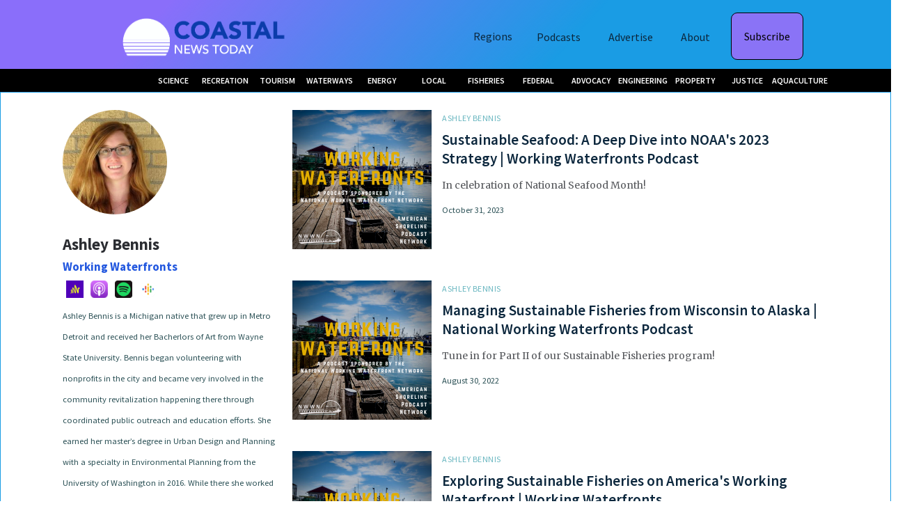

--- FILE ---
content_type: text/html
request_url: https://www.coastalnewstoday.com/curator/ashley-bennis
body_size: 6700
content:
<!DOCTYPE html><!-- Last Published: Wed Jan 03 2024 15:44:44 GMT+0000 (Coordinated Universal Time) --><html data-wf-domain="www.coastalnewstoday.com" data-wf-page="5f7a9bad56aa8763c89371d1" data-wf-site="5b9987bfc67d395140b1301d" data-wf-collection="5f7a9bad56aa87fc879371be" data-wf-item-slug="ashley-bennis"><head><meta charset="utf-8"/><title>ASPN Hosts | Ashley Bennis</title><meta content="Ashley Bennis is a Michigan native that grew up in Metro Detroit and received her Bacherlors of Art from Wayne State University. Bennis began volunteering with nonprofits in the city and became very involved in the community revitalization happening there through coordinated public outreach and education efforts. She earned her master’s degree in Urban Design and Planning with a specialty in Environmental Planning from the University of Washington in 2016. While there she worked as a Research Assistant with the Institute for Hazard Mitigation, Planning and Research, an interdisciplinary team focused on helping communities plan for hazard events. The purpose of her project was to improve visual representations of FEMA’s revised floodplain maps to help with their usefulness and effectiveness for residents in flood prone areas. In the winter of 2018, she joined Texas Sea Grant as a planning specialist with the Community Resilience Collaborative, a partnership of Texas Sea Grant and the Texas Target Communities program in Texas A&amp;M University’s College of Architecture. Her primary responsibility is to provide technical assistance to Coastal Bend and Rio Grande Valley coastal communities in land use planning and hazard mitigation." name="description"/><meta content="Ashley Bennis" property="og:title"/><meta content="Ashley Bennis is a Michigan native that grew up in Metro Detroit and received her Bacherlors of Art from Wayne State University. Bennis began volunteering with nonprofits in the city and became very involved in the community revitalization happening there through coordinated public outreach and education efforts. She earned her master’s degree in Urban Design and Planning with a specialty in Environmental Planning from the University of Washington in 2016. While there she worked as a Research Assistant with the Institute for Hazard Mitigation, Planning and Research, an interdisciplinary team focused on helping communities plan for hazard events. The purpose of her project was to improve visual representations of FEMA’s revised floodplain maps to help with their usefulness and effectiveness for residents in flood prone areas. In the winter of 2018, she joined Texas Sea Grant as a planning specialist with the Community Resilience Collaborative, a partnership of Texas Sea Grant and the Texas Target Communities program in Texas A&amp;M University’s College of Architecture. Her primary responsibility is to provide technical assistance to Coastal Bend and Rio Grande Valley coastal communities in land use planning and hazard mitigation." property="og:description"/><meta content="Ashley Bennis" property="twitter:title"/><meta content="Ashley Bennis is a Michigan native that grew up in Metro Detroit and received her Bacherlors of Art from Wayne State University. Bennis began volunteering with nonprofits in the city and became very involved in the community revitalization happening there through coordinated public outreach and education efforts. She earned her master’s degree in Urban Design and Planning with a specialty in Environmental Planning from the University of Washington in 2016. While there she worked as a Research Assistant with the Institute for Hazard Mitigation, Planning and Research, an interdisciplinary team focused on helping communities plan for hazard events. The purpose of her project was to improve visual representations of FEMA’s revised floodplain maps to help with their usefulness and effectiveness for residents in flood prone areas. In the winter of 2018, she joined Texas Sea Grant as a planning specialist with the Community Resilience Collaborative, a partnership of Texas Sea Grant and the Texas Target Communities program in Texas A&amp;M University’s College of Architecture. Her primary responsibility is to provide technical assistance to Coastal Bend and Rio Grande Valley coastal communities in land use planning and hazard mitigation." property="twitter:description"/><meta property="og:type" content="website"/><meta content="summary_large_image" name="twitter:card"/><meta content="width=device-width, initial-scale=1" name="viewport"/><link href="https://assets-global.website-files.com/5b9987bfc67d395140b1301d/css/coastal-news-today-cbf1a1.webflow.008e59aea.css" rel="stylesheet" type="text/css"/><link href="https://fonts.googleapis.com" rel="preconnect"/><link href="https://fonts.gstatic.com" rel="preconnect" crossorigin="anonymous"/><script src="https://ajax.googleapis.com/ajax/libs/webfont/1.6.26/webfont.js" type="text/javascript"></script><script type="text/javascript">WebFont.load({  google: {    families: ["Open Sans:300,300italic,400,400italic,600,600italic,700,700italic,800,800italic","Merriweather:300,300italic,400,400italic,700,700italic,900,900italic","Oswald:200,300,400,500,600,700","Montserrat:100,100italic,200,200italic,300,300italic,400,400italic,500,500italic,600,600italic,700,700italic,800,800italic,900,900italic","Arvo:regular,italic,700,700italic","Dosis:200,300,regular,500,600,700,800","Tinos:regular,italic,700,700italic:hebrew,latin","Source Sans Pro:200,200italic,300,300italic,regular,italic,600,600italic,700,700italic,900,900italic"]  }});</script><script type="text/javascript">!function(o,c){var n=c.documentElement,t=" w-mod-";n.className+=t+"js",("ontouchstart"in o||o.DocumentTouch&&c instanceof DocumentTouch)&&(n.className+=t+"touch")}(window,document);</script><link href="https://cdn.prod.website-files.com/5b9987bfc67d395140b1301d/5b9987bfc67d39de50b13042_32x32.png" rel="shortcut icon" type="image/x-icon"/><link href="https://cdn.prod.website-files.com/5b9987bfc67d395140b1301d/5bd1fdde351f58d60c2d3169_CNT%20Webclip.png" rel="apple-touch-icon"/><script async="" src="https://www.googletagmanager.com/gtag/js?id=UA-129531124-1"></script><script type="text/javascript">window.dataLayer = window.dataLayer || [];function gtag(){dataLayer.push(arguments);}gtag('js', new Date());gtag('config', 'UA-129531124-1', {'anonymize_ip': false});</script></head><body data-ix="show-on-load" class="body"><div class="modal-wrapper" data-ix="modal-wrapper"><div class="signup-wrapper"><a href="#" class="close-link" data-ix="close-link">Close X</a><h3 class="heading-24">Subscribe Now!</h3><p>Join Coastal News Today for news and analysis from across the coastal space. Subscription is free and confidential!</p><div class="form-wrapper w-form"><form id="wf-form-Subscribe-to-our-mailing-list" name="wf-form-Subscribe-to-our-mailing-list" data-name="Subscribe to our mailing list" method="post" action="https://coastalnewstoday.us2.list-manage.com/subscribe/post?u=bc6ff8c0722570fdd1a416368&amp;amp;id=4fc585b6c5" data-wf-page-id="5f7a9bad56aa8763c89371d1" data-wf-element-id="2ed04078-56d2-3854-3474-7df2566323c3"><input class="text-field w-input" maxlength="256" name="NAME" data-name="NAME" placeholder="Your name" type="text" id="NAME" required=""/><input class="text-field w-input" maxlength="256" name="EMAIL" data-name="EMAIL" placeholder="Your email address" type="email" id="EMAIL" required=""/><input type="submit" data-wait="Please wait..." class="submit-button w-button" value="Subscribe"/></form><div class="success-message w-form-done"><div>Thank you! Your submission has been received!</div></div><div class="error-message w-form-fail"><div>Oops! Something went wrong while submitting the form</div></div></div></div></div><div data-collapse="small" data-animation="default" data-duration="400" data-doc-height="1" data-easing="ease" data-easing2="ease" role="banner" class="navbar-4 w-nav"><div class="container-2 w-container"><a href="/" class="brand-2 w-nav-brand"><img src="https://cdn.prod.website-files.com/5b9987bfc67d395140b1301d/5bb77bf060c6f5670d9f49c2_coastal.png" width="250" alt="Coastal News Today logo" class="image-4"/></a><nav role="navigation" class="nav-menu-3 w-nav-menu"><a data-w-id="6016cd43-8311-b1da-ff0d-9c289d5a45aa" href="#" class="button-3 w-button">Regions</a><a href="/aspn-slate" class="nav-link-3 w-nav-link">Podcasts</a><a href="/advertising" class="nav-link-3 w-nav-link">Advertise</a><a target="_blank" href="/about-us" class="nav-link-3 w-nav-link">About</a><a href="#" class="link-4" data-ix="subscription-button">Subscribe</a></nav><div class="menu-button-2 w-nav-button"><div class="icon w-hidden-main w-hidden-medium w-icon-nav-menu"></div></div></div></div><div class="div-block-14"><div class="container-3 w-container"><a href="https://www.coastalnewstoday.com/region/great-lakes" class="link-6">Great Lakes</a><a href="https://www.coastalnewstoday.com/region/lofts" class="link-6">Coastwide</a><a href="https://www.coastalnewstoday.com/region/turism" class="link-6">Caribbean</a><a href="https://www.coastalnewstoday.com/region/shoes" class="link-6">Mid-Atlantic</a><a href="https://www.coastalnewstoday.com/region/gadget" class="link-6">Northeast</a><a href="https://www.coastalnewstoday.com/region/clothing" class="link-6">Southeast</a><a href="https://www.coastalnewstoday.com/region/mini" class="link-6">Hawaii &amp; Alaska</a><a href="https://www.coastalnewstoday.com/region/building" class="link-6">West Coast</a><a href="https://www.coastalnewstoday.com/region/samsung" class="link-6">Gulf of Mexico</a><a href="https://www.coastalnewstoday.com/region/international" class="link-6">International</a></div></div><div data-collapse="small" data-animation="default" data-duration="400" data-easing="ease" data-easing2="ease" role="banner" class="navbar-3 w-nav"><div class="section-3"><div class="container-5 w-container"><div class="collection-list-wrapper-6 w-dyn-list"><div role="list" class="collection-list w-dyn-items w-row"><div role="listitem" class="collection-item w-dyn-item w-col w-col-2"><a href="/sectors/research-academia" class="link-block w-inline-block"><h6 class="heading-12">Science</h6></a></div><div role="listitem" class="collection-item w-dyn-item w-col w-col-2"><a href="/sectors/recreation" class="link-block w-inline-block"><h6 class="heading-12">Recreation</h6></a></div><div role="listitem" class="collection-item w-dyn-item w-col w-col-2"><a href="/sectors/tourism" class="link-block w-inline-block"><h6 class="heading-12">Tourism</h6></a></div><div role="listitem" class="collection-item w-dyn-item w-col w-col-2"><a href="/sectors/ports-waterways-shipping" class="link-block w-inline-block"><h6 class="heading-12">Waterways</h6></a></div><div role="listitem" class="collection-item w-dyn-item w-col w-col-2"><a href="/sectors/energy" class="link-block w-inline-block"><h6 class="heading-12">Energy</h6></a></div><div role="listitem" class="collection-item w-dyn-item w-col w-col-2"><a href="/sectors/local" class="link-block w-inline-block"><h6 class="heading-12">Local</h6></a></div><div role="listitem" class="collection-item w-dyn-item w-col w-col-2"><a href="/sectors/fisheries" class="link-block w-inline-block"><h6 class="heading-12">Fisheries</h6></a></div><div role="listitem" class="collection-item w-dyn-item w-col w-col-2"><a href="/sectors/federal" class="link-block w-inline-block"><h6 class="heading-12">Federal</h6></a></div><div role="listitem" class="collection-item w-dyn-item w-col w-col-2"><a href="/sectors/advocacy" class="link-block w-inline-block"><h6 class="heading-12">Advocacy</h6></a></div><div role="listitem" class="collection-item w-dyn-item w-col w-col-2"><a href="/sectors/engineering" class="link-block w-inline-block"><h6 class="heading-12">Engineering</h6></a></div><div role="listitem" class="collection-item w-dyn-item w-col w-col-2"><a href="/sectors/property" class="link-block w-inline-block"><h6 class="heading-12">Property</h6></a></div><div role="listitem" class="collection-item w-dyn-item w-col w-col-2"><a href="/sectors/enviro-justice" class="link-block w-inline-block"><h6 class="heading-12">Justice</h6></a></div><div role="listitem" class="collection-item w-dyn-item w-col w-col-2"><a href="/sectors/aquaculture" class="link-block w-inline-block"><h6 class="heading-12">Aquaculture</h6></a></div></div></div></div></div></div><div class="content-section"><div class="content-wrapper w-container"><div class="flex-wrapper"><div class="side-bar"><div class="author-side-bar"><a href="/curator/ashley-bennis" style="background-image:url(&quot;https://cdn.prod.website-files.com/5b9987bfc67d390189b13056/5f23777ee7521076d01aeeb2_ashleybennis_thumbnail__large.jpg&quot;)" aria-current="page" class="authors-picture w-inline-block w--current"></a></div><div><h4 class="heading-4 bottom-border">Ashley Bennis</h4><h1 class="heading-28">Working Waterfronts</h1><div><a href="https://anchor.fm/aspn" class="w-inline-block"><img src="https://cdn.prod.website-files.com/5b9987bfc67d395140b1301d/6070c91f472b5c0e2dd78855_anchorfm.png" loading="lazy" width="25" alt="" class="image-35"/></a><a href="https://podcasts.apple.com/us/podcast/american-shoreline-podcast-network/id1434886389" class="w-inline-block"><img src="https://cdn.prod.website-files.com/5b9987bfc67d395140b1301d/6070c8aa85c69c120fb9592a_apple_podcasts.png" loading="lazy" width="25" alt="" class="image-34"/></a><a href="https://open.spotify.com/show/1bqUxDFZHoYfvXq3Tz0tyY" class="w-inline-block"><img src="https://cdn.prod.website-files.com/5b9987bfc67d395140b1301d/6070c822f2b2947fe62f498a_spotify_c.png" loading="lazy" width="25" sizes="(max-width: 767px) 25px, (max-width: 991px) 3vw, 25px" alt="" srcset="https://assets-global.website-files.com/5b9987bfc67d395140b1301d/6070c822f2b2947fe62f498a_spotify_c-p-500.png 500w, https://assets-global.website-files.com/5b9987bfc67d395140b1301d/6070c822f2b2947fe62f498a_spotify_c.png 512w" class="image-32"/></a><a href="https://podcasts.google.com/feed/aHR0cHM6Ly9hbmNob3IuZm0vcy82OGQzNDc0L3BvZGNhc3QvcnNz" class="w-inline-block"><img src="https://cdn.prod.website-files.com/5b9987bfc67d395140b1301d/6070c87d382f9d1d9d8a2aec_google_podcasts.png" loading="lazy" width="25" alt="" class="image-33"/></a></div><p class="details-text">Ashley Bennis is a Michigan native that grew up in Metro Detroit and received her Bacherlors of Art from Wayne State University. Bennis began volunteering with nonprofits in the city and became very involved in the community revitalization happening there through coordinated public outreach and education efforts. She earned her master’s degree in Urban Design and Planning with a specialty in Environmental Planning from the University of Washington in 2016. While there she worked as a Research Assistant with the Institute for Hazard Mitigation, Planning and Research, an interdisciplinary team focused on helping communities plan for hazard events. The purpose of her project was to improve visual representations of FEMA’s revised floodplain maps to help with their usefulness and effectiveness for residents in flood prone areas. In the winter of 2018, she joined Texas Sea Grant as a planning specialist with the Community Resilience Collaborative, a partnership of Texas Sea Grant and the Texas Target Communities program in Texas A&amp;M University’s College of Architecture. Her primary responsibility is to provide technical assistance to Coastal Bend and Rio Grande Valley coastal communities in land use planning and hazard mitigation. </p><div class="social-text-links less-borders"><a href="#" class="details-text-link right-border w-condition-invisible">Facebook</a><a href="#" class="details-text-link right-border w-condition-invisible">Twitter</a><a href="#" class="details-text-link right-border w-condition-invisible">Instagram</a></div></div></div><div class="_70-percent-column"><div class="w-dyn-list"><div role="list" class="w-dyn-items"><div role="listitem" class="w-dyn-item"><div class="flex-wrapper section"><div class="post-preview-image inner-page"><a data-ix="full-opacity-on-hover" style="background-image:url(&quot;https://cdn.prod.website-files.com/5b9987bfc67d390189b13056/5f237766f1651d0749f35517_Working%20Waterfronts%20v3.png&quot;)" href="/podcasts/sustainable-seafood-a-deep-dive-into-noaas-2023-strategy-working-waterfronts-podcast" class="post-image-link w-inline-block"><div data-ix="no-opacity-on-load" class="overlay"></div></a></div><div class="_50-percent-column"><a href="/curator/ashley-bennis" aria-current="page" class="mini-title-link w--current">Ashley Bennis</a><a href="/podcasts/sustainable-seafood-a-deep-dive-into-noaas-2023-strategy-working-waterfronts-podcast" class="heading-link-box bottom-border w-inline-block"><h2 class="heading-hover">Sustainable Seafood: A Deep Dive into NOAA&#x27;s 2023 Strategy | Working Waterfronts Podcast</h2></a><p class="subtitle">In celebration of National Seafood Month!</p><div><p class="details-text">October 31, 2023</p></div></div></div></div><div role="listitem" class="w-dyn-item"><div class="flex-wrapper section"><div class="post-preview-image inner-page"><a data-ix="full-opacity-on-hover" style="background-image:url(&quot;https://cdn.prod.website-files.com/5b9987bfc67d390189b13056/5f237766f1651d0749f35517_Working%20Waterfronts%20v3.png&quot;)" href="/podcasts/managing-sustainable-fisheries-from-wisconsin-to-alaska-national-working-waterfronts-podcast" class="post-image-link w-inline-block"><div data-ix="no-opacity-on-load" class="overlay"></div></a></div><div class="_50-percent-column"><a href="/curator/ashley-bennis" aria-current="page" class="mini-title-link w--current">Ashley Bennis</a><a href="/podcasts/managing-sustainable-fisheries-from-wisconsin-to-alaska-national-working-waterfronts-podcast" class="heading-link-box bottom-border w-inline-block"><h2 class="heading-hover">Managing Sustainable Fisheries from Wisconsin to Alaska | National Working Waterfronts Podcast</h2></a><p class="subtitle">Tune in for Part II of our Sustainable Fisheries program!</p><div><p class="details-text">August 30, 2022</p></div></div></div></div><div role="listitem" class="w-dyn-item"><div class="flex-wrapper section"><div class="post-preview-image inner-page"><a data-ix="full-opacity-on-hover" style="background-image:url(&quot;https://cdn.prod.website-files.com/5b9987bfc67d390189b13056/5f237766f1651d0749f35517_Working%20Waterfronts%20v3.png&quot;)" href="/podcasts/exploring-sustainable-fisheries-on-americas-working-waterfront-working-waterfronts" class="post-image-link w-inline-block"><div data-ix="no-opacity-on-load" class="overlay"></div></a></div><div class="_50-percent-column"><a href="/curator/ashley-bennis" aria-current="page" class="mini-title-link w--current">Ashley Bennis</a><a href="/podcasts/exploring-sustainable-fisheries-on-americas-working-waterfront-working-waterfronts" class="heading-link-box bottom-border w-inline-block"><h2 class="heading-hover">Exploring Sustainable Fisheries on America&#x27;s Working Waterfront | Working Waterfronts</h2></a><p class="subtitle">Kicking off a series on America&#x27;s sustainable fisheries!</p><div><p class="details-text">March 31, 2022</p></div></div></div></div><div role="listitem" class="w-dyn-item"><div class="flex-wrapper section"><div class="post-preview-image inner-page"><a data-ix="full-opacity-on-hover" style="background-image:url(&quot;https://cdn.prod.website-files.com/5b9987bfc67d390189b13056/5f237766f1651d0749f35517_Working%20Waterfronts%20v3.png&quot;)" href="/podcasts/the-federal-infrastructure-bill-and-its-impacts-on-working-waterfronts-national-working-waterfronts-podcast" class="post-image-link w-inline-block"><div data-ix="no-opacity-on-load" class="overlay"></div></a></div><div class="_50-percent-column"><a href="/curator/ashley-bennis" aria-current="page" class="mini-title-link w--current">Ashley Bennis</a><a href="/podcasts/the-federal-infrastructure-bill-and-its-impacts-on-working-waterfronts-national-working-waterfronts-podcast" class="heading-link-box bottom-border w-inline-block"><h2 class="heading-hover">The Federal Infrastructure Bill and its Impacts on Working Waterfronts | National Working Waterfronts Podcast</h2></a><p class="subtitle">Yet another reason to pass the Infrastructure Bill: ports!</p><div><p class="details-text">September 21, 2021</p></div></div></div></div><div role="listitem" class="w-dyn-item"><div class="flex-wrapper section"><div class="post-preview-image inner-page"><a data-ix="full-opacity-on-hover" style="background-image:url(&quot;https://cdn.prod.website-files.com/5b9987bfc67d390189b13056/5f237766f1651d0749f35517_Working%20Waterfronts%20v3.png&quot;)" href="/podcasts/understanding-the-working-waterfronts-contribution-to-the-blue-economy-working-waterfronts" class="post-image-link w-inline-block"><div data-ix="no-opacity-on-load" class="overlay"></div></a></div><div class="_50-percent-column"><a href="/curator/ashley-bennis" aria-current="page" class="mini-title-link w--current">Ashley Bennis</a><a href="/podcasts/understanding-the-working-waterfronts-contribution-to-the-blue-economy-working-waterfronts" class="heading-link-box bottom-border w-inline-block"><h2 class="heading-hover">Understanding the Working Waterfronts&#x27; Contribution to the Blue Economy | Working Waterfronts</h2></a><p class="subtitle">Working waterfronts power the blue economy.</p><div><p class="details-text">May 4, 2021</p></div></div></div></div><div role="listitem" class="w-dyn-item"><div class="flex-wrapper section"><div class="post-preview-image inner-page"><a data-ix="full-opacity-on-hover" style="background-image:url(&quot;https://cdn.prod.website-files.com/5b9987bfc67d390189b13056/5f237766f1651d0749f35517_Working%20Waterfronts%20v3.png&quot;)" href="/podcasts/gearing-up-for-offshore-wind-development-an-opportunity-for-building-coordinated-and-sustainable-working-waterfronts-national-working-waterfronts-podcast" class="post-image-link w-inline-block"><div data-ix="no-opacity-on-load" class="overlay"></div></a></div><div class="_50-percent-column"><a href="/curator/ashley-bennis" aria-current="page" class="mini-title-link w--current">Ashley Bennis</a><a href="/podcasts/gearing-up-for-offshore-wind-development-an-opportunity-for-building-coordinated-and-sustainable-working-waterfronts-national-working-waterfronts-podcast" class="heading-link-box bottom-border w-inline-block"><h2 class="heading-hover">Gearing up for Offshore Wind: An Opportunity for Working Waterfronts | Working Waterfronts Pod</h2></a><p class="subtitle">Offshore wind power is coming to the American shoreline</p><div><p class="details-text">January 15, 2021</p></div></div></div></div><div role="listitem" class="w-dyn-item"><div class="flex-wrapper section"><div class="post-preview-image inner-page"><a data-ix="full-opacity-on-hover" style="background-image:url(&quot;https://cdn.prod.website-files.com/5b9987bfc67d390189b13056/5f237766f1651d0749f35517_Working%20Waterfronts%20v3.png&quot;)" href="/podcasts/resilient-marinas-make-resilient-working-waterfronts" class="post-image-link w-inline-block"><div data-ix="no-opacity-on-load" class="overlay"></div></a></div><div class="_50-percent-column"><a href="/curator/ashley-bennis" aria-current="page" class="mini-title-link w--current">Ashley Bennis</a><a href="/podcasts/resilient-marinas-make-resilient-working-waterfronts" class="heading-link-box bottom-border w-inline-block"><h2 class="heading-hover">Resilient Marinas Make Resilient Working Waterfronts</h2></a><p class="subtitle">The economic impacts of marinas on the American Shoreline.</p><div><p class="details-text">October 16, 2020</p></div></div></div></div><div role="listitem" class="w-dyn-item"><div class="flex-wrapper section"><div class="post-preview-image inner-page"><a data-ix="full-opacity-on-hover" style="background-image:url(&quot;https://cdn.prod.website-files.com/5b9987bfc67d390189b13056/5f237766f1651d0749f35517_Working%20Waterfronts%20v3.png&quot;)" href="/podcasts/organizing-the-working-waterfront-a-tour-of-two-coasts" class="post-image-link w-inline-block"><div data-ix="no-opacity-on-load" class="overlay"></div></a></div><div class="_50-percent-column"><a href="/curator/ashley-bennis" aria-current="page" class="mini-title-link w--current">Ashley Bennis</a><a href="/podcasts/organizing-the-working-waterfront-a-tour-of-two-coasts" class="heading-link-box bottom-border w-inline-block"><h2 class="heading-hover">Organizing the Working Waterfront: A Tour of Two Coasts</h2></a><p class="subtitle">Working on the American shoreline has never sounded so good!</p><div><p class="details-text">July 31, 2020</p></div></div></div></div></div></div></div></div></div><div class="content-wrapper w-container"><a href="#" class="go-up-section w-inline-block w-clearfix"><div class="go-up"><div class="go-up-text">Go Up</div><img src="https://cdn.prod.website-files.com/5b9987bfc67d395140b1301d/5b9987bfc67d39269bb1304a_Mini-arrow.png" width="9" alt="" class="go-up-arrow"/></div></a></div></div><div class="footer-section"><div class="footer"><div class="content-wrapper w-container"><div class="flex-wrapper"><div class="_30-percent-column footer"><div><div class="flex-wrapper footer-brand"><a href="/" class="brand special w-inline-block"><img src="https://cdn.prod.website-files.com/5b9987bfc67d395140b1301d/5bb77bf060c6f5670d9f49c2_coastal.png" width="250" alt="Coastal News Today logo" class="logo"/></a></div><p class="footer-text">Coastal New Today is an active news source for coastal professionals. Stay up to date with stories that matter to you.</p><div class="form-wrapper w-form"><form id="wf-form-Subscribe-to-our-mailing-list" name="wf-form-Subscribe-to-our-mailing-list" data-name="Subscribe to our mailing list" method="post" action="https://coastalnewstoday.us2.list-manage.com/subscribe/post?u=bc6ff8c0722570fdd1a416368&amp;amp;id=4fc585b6c5" data-wf-page-id="5f7a9bad56aa8763c89371d1" data-wf-element-id="426500ac-c5e1-09d9-7eb9-2d2f401d5926"><input class="text-field w-input" maxlength="256" name="NAME" data-name="NAME" placeholder="Your name" type="text" id="NAME-3"/><input class="text-field w-input" maxlength="256" name="EMAIL" data-name="EMAIL" placeholder="Your email address" type="email" id="EMAIL-3" required=""/><input type="submit" data-wait="Please wait..." class="submit-button w-button" value="Subscribe"/></form><div class="success-message w-form-done"><div>Thank you! Your submission has been received!</div></div><div class="error-message w-form-fail"><div>Oops! Something went wrong while submitting the form</div></div></div></div></div><div class="_70-percent-column footer"><div class="flex-wrapper top-titles-box w-hidden-tiny"><div class="_15-percent-column footer"><div class="footer-title">Menu</div></div><div class="_15-percent-column footer"><div class="footer-title">Categories<br/>‍</div></div><div class="_15-percent-column footer"><div class="footer-title">Regions</div></div><div class="_15-percent-column footer"><div class="footer-title">Connect</div></div></div><div class="flex-wrapper space-between"><div class="_15-percent-column footer"><div><div><div class="footer-title w-hidden-main w-hidden-medium w-hidden-small">Menu</div></div></div><a href="/" class="text-link bottom-border">Home</a><a href="/aspn-slate" class="text-link bottom-border">ASPN</a><a href="/all-posts" class="text-link bottom-border">All News</a><a href="/about-us" class="text-link bottom-border">About</a><a href="/advertising" class="text-link bottom-border">Advertise</a><a href="/contact-us" class="text-link bottom-border">Contact</a></div><div class="_15-percent-column footer"><div class="footer-title w-hidden-main w-hidden-medium w-hidden-small">Categories</div><div class="w-dyn-list"><div role="list" class="w-dyn-items"><div role="listitem" class="w-dyn-item"><a href="/sectors/enviro-justice" class="text-link bottom-border">Justice</a></div><div role="listitem" class="w-dyn-item"><a href="/sectors/aquaculture" class="text-link bottom-border">Aquaculture</a></div><div role="listitem" class="w-dyn-item"><a href="/sectors/ports-waterways-shipping" class="text-link bottom-border">Waterways</a></div><div role="listitem" class="w-dyn-item"><a href="/sectors/research-academia" class="text-link bottom-border">Science</a></div><div role="listitem" class="w-dyn-item"><a href="/sectors/engineering" class="text-link bottom-border">Engineering</a></div><div role="listitem" class="w-dyn-item"><a href="/sectors/energy" class="text-link bottom-border">Energy</a></div><div role="listitem" class="w-dyn-item"><a href="/sectors/tourism" class="text-link bottom-border">Tourism</a></div><div role="listitem" class="w-dyn-item"><a href="/sectors/recreation" class="text-link bottom-border">Recreation</a></div><div role="listitem" class="w-dyn-item"><a href="/sectors/federal" class="text-link bottom-border">Federal</a></div><div role="listitem" class="w-dyn-item"><a href="/sectors/advocacy" class="text-link bottom-border">Advocacy</a></div><div role="listitem" class="w-dyn-item"><a href="/sectors/property" class="text-link bottom-border">Property</a></div><div role="listitem" class="w-dyn-item"><a href="/sectors/local" class="text-link bottom-border">Local</a></div><div role="listitem" class="w-dyn-item"><a href="/sectors/fisheries" class="text-link bottom-border">Fisheries</a></div></div></div></div><div class="_15-percent-column footer"><div class="footer-title w-hidden-main w-hidden-medium w-hidden-small">Tags</div><div class="w-dyn-list"><div role="list" class="w-dyn-items"><div role="listitem" class="w-dyn-item"><a href="/region/mini" class="text-link bottom-border">Hawaii &amp; Alaska</a></div><div role="listitem" class="w-dyn-item"><a href="/region/arctic-antarctica" class="text-link bottom-border">Arctic &amp; Antarctica </a></div><div role="listitem" class="w-dyn-item"><a href="/region/lofts" class="text-link bottom-border">Coastwide </a></div><div role="listitem" class="w-dyn-item"><a href="/region/gadget" class="text-link bottom-border">Northeast</a></div><div role="listitem" class="w-dyn-item"><a href="/region/shoes" class="text-link bottom-border">Mid-Atlantic</a></div><div role="listitem" class="w-dyn-item"><a href="/region/turism" class="text-link bottom-border">Caribbean</a></div><div role="listitem" class="w-dyn-item"><a href="/region/great-lakes" class="text-link bottom-border">Great Lakes</a></div><div role="listitem" class="w-dyn-item"><a href="/region/building" class="text-link bottom-border">West Coast</a></div><div role="listitem" class="w-dyn-item"><a href="/region/samsung" class="text-link bottom-border">Gulf of Mexico</a></div><div role="listitem" class="w-dyn-item"><a href="/region/clothing" class="text-link bottom-border">Southeast</a></div></div></div></div><div class="_15-percent-column footer"><a href="https://www.facebook.com/CoastalNews365" target="_blank" class="w-inline-block"><img src="https://cdn.prod.website-files.com/5b9987bfc67d395140b1301d/5b9987bfc67d39e793b13039_Facebook.png" loading="lazy" width="14" alt="link to our Coastal News Today facebook page" class="image-7"/></a><a href="https://twitter.com/CoastalNews365" target="_blank" class="w-inline-block"><img src="https://cdn.prod.website-files.com/5b9987bfc67d395140b1301d/5b9987bfc67d39a3cab13047_Twitter.png" loading="lazy" width="27" alt="link to our Coastal News Today Twitter page" class="image-8"/></a><a href="https://www.linkedin.com/company/2422960/" target="_blank" class="w-inline-block"><img src="https://cdn.prod.website-files.com/5b9987bfc67d395140b1301d/5b9987bfc67d3972f4b13043_Linkedin.png" loading="lazy" width="27" alt="link to our Coastal News Today Twitter page" class="image-8"/></a><div class="footer-title w-hidden-main w-hidden-medium w-hidden-small">Social</div><div class="text-block-9"><br/>Email:<br/>coastalnewstoday@<br/>coastalnewstoday.com</div></div></div></div></div><div class="div-block-7"><p class="paragraph-20">Copyright © 2022<em> Coastal News Today &amp; The American Shoreline Podcast Network</em></p></div></div></div></div><script src="https://d3e54v103j8qbb.cloudfront.net/js/jquery-3.5.1.min.dc5e7f18c8.js?site=5b9987bfc67d395140b1301d" type="text/javascript" integrity="sha256-9/aliU8dGd2tb6OSsuzixeV4y/faTqgFtohetphbbj0=" crossorigin="anonymous"></script><script src="https://assets-global.website-files.com/5b9987bfc67d395140b1301d/js/webflow.76baed9cd.js" type="text/javascript"></script><script src="https://cdnjs.cloudflare.com/ajax/libs/jquery-cookie/1.4.1/jquery.cookie.js"></script>

<script>
_$(document).ready(function(){ 
  if (!$.cookie('alert')) {  
    $('modal wrapper').show();    
    var date = new Date();      
    date.setTime(date.getTime() + 24 * 60 * 60 * 1000);  
    $.cookie('alert', true, { expires: date });
   }
});
</script></body></html>

--- FILE ---
content_type: text/css
request_url: https://assets-global.website-files.com/5b9987bfc67d395140b1301d/css/coastal-news-today-cbf1a1.webflow.008e59aea.css
body_size: 17882
content:
html {
  -ms-text-size-adjust: 100%;
  -webkit-text-size-adjust: 100%;
  font-family: sans-serif;
}

body {
  margin: 0;
}

article, aside, details, figcaption, figure, footer, header, hgroup, main, menu, nav, section, summary {
  display: block;
}

audio, canvas, progress, video {
  vertical-align: baseline;
  display: inline-block;
}

audio:not([controls]) {
  height: 0;
  display: none;
}

[hidden], template {
  display: none;
}

a {
  background-color: rgba(0, 0, 0, 0);
}

a:active, a:hover {
  outline: 0;
}

abbr[title] {
  border-bottom: 1px dotted;
}

b, strong {
  font-weight: bold;
}

dfn {
  font-style: italic;
}

h1 {
  margin: .67em 0;
  font-size: 2em;
}

mark {
  color: #000;
  background: #ff0;
}

small {
  font-size: 80%;
}

sub, sup {
  vertical-align: baseline;
  font-size: 75%;
  line-height: 0;
  position: relative;
}

sup {
  top: -.5em;
}

sub {
  bottom: -.25em;
}

img {
  border: 0;
}

svg:not(:root) {
  overflow: hidden;
}

figure {
  margin: 1em 40px;
}

hr {
  box-sizing: content-box;
  height: 0;
}

pre {
  overflow: auto;
}

code, kbd, pre, samp {
  font-family: monospace;
  font-size: 1em;
}

button, input, optgroup, select, textarea {
  color: inherit;
  font: inherit;
  margin: 0;
}

button {
  overflow: visible;
}

button, select {
  text-transform: none;
}

button, html input[type="button"], input[type="reset"] {
  -webkit-appearance: button;
  cursor: pointer;
}

button[disabled], html input[disabled] {
  cursor: default;
}

button::-moz-focus-inner, input::-moz-focus-inner {
  border: 0;
  padding: 0;
}

input {
  line-height: normal;
}

input[type="checkbox"], input[type="radio"] {
  box-sizing: border-box;
  padding: 0;
}

input[type="number"]::-webkit-inner-spin-button, input[type="number"]::-webkit-outer-spin-button {
  height: auto;
}

input[type="search"] {
  -webkit-appearance: none;
}

input[type="search"]::-webkit-search-cancel-button, input[type="search"]::-webkit-search-decoration {
  -webkit-appearance: none;
}

fieldset {
  border: 1px solid silver;
  margin: 0 2px;
  padding: .35em .625em .75em;
}

legend {
  border: 0;
  padding: 0;
}

textarea {
  overflow: auto;
}

optgroup {
  font-weight: bold;
}

table {
  border-collapse: collapse;
  border-spacing: 0;
}

td, th {
  padding: 0;
}

@font-face {
  font-family: webflow-icons;
  src: url("[data-uri]") format("truetype");
  font-weight: normal;
  font-style: normal;
}

[class^="w-icon-"], [class*=" w-icon-"] {
  speak: none;
  font-variant: normal;
  text-transform: none;
  -webkit-font-smoothing: antialiased;
  -moz-osx-font-smoothing: grayscale;
  font-style: normal;
  font-weight: normal;
  line-height: 1;
  font-family: webflow-icons !important;
}

.w-icon-slider-right:before {
  content: "";
}

.w-icon-slider-left:before {
  content: "";
}

.w-icon-nav-menu:before {
  content: "";
}

.w-icon-arrow-down:before, .w-icon-dropdown-toggle:before {
  content: "";
}

.w-icon-file-upload-remove:before {
  content: "";
}

.w-icon-file-upload-icon:before {
  content: "";
}

* {
  box-sizing: border-box;
}

html {
  height: 100%;
}

body {
  min-height: 100%;
  color: #333;
  background-color: #fff;
  margin: 0;
  font-family: Arial, sans-serif;
  font-size: 14px;
  line-height: 20px;
}

img {
  max-width: 100%;
  vertical-align: middle;
  display: inline-block;
}

html.w-mod-touch * {
  background-attachment: scroll !important;
}

.w-block {
  display: block;
}

.w-inline-block {
  max-width: 100%;
  display: inline-block;
}

.w-clearfix:before, .w-clearfix:after {
  content: " ";
  grid-area: 1 / 1 / 2 / 2;
  display: table;
}

.w-clearfix:after {
  clear: both;
}

.w-hidden {
  display: none;
}

.w-button {
  color: #fff;
  line-height: inherit;
  cursor: pointer;
  background-color: #3898ec;
  border: 0;
  border-radius: 0;
  padding: 9px 15px;
  text-decoration: none;
  display: inline-block;
}

input.w-button {
  -webkit-appearance: button;
}

html[data-w-dynpage] [data-w-cloak] {
  color: rgba(0, 0, 0, 0) !important;
}

.w-code-block {
  margin: unset;
}

.w-webflow-badge, .w-webflow-badge * {
  z-index: auto;
  visibility: visible;
  box-sizing: border-box;
  width: auto;
  height: auto;
  max-height: none;
  max-width: none;
  min-height: 0;
  min-width: 0;
  float: none;
  clear: none;
  box-shadow: none;
  opacity: 1;
  direction: ltr;
  font-family: inherit;
  font-weight: inherit;
  color: inherit;
  font-size: inherit;
  line-height: inherit;
  font-style: inherit;
  font-variant: inherit;
  text-align: inherit;
  letter-spacing: inherit;
  -webkit-text-decoration: inherit;
  text-decoration: inherit;
  text-indent: 0;
  text-transform: inherit;
  text-shadow: none;
  font-smoothing: auto;
  vertical-align: baseline;
  cursor: inherit;
  white-space: inherit;
  word-break: normal;
  word-spacing: normal;
  word-wrap: normal;
  background: none;
  border: 0 rgba(0, 0, 0, 0);
  border-radius: 0;
  margin: 0;
  padding: 0;
  list-style-type: disc;
  transition: none;
  display: block;
  position: static;
  top: auto;
  bottom: auto;
  left: auto;
  right: auto;
  overflow: visible;
  transform: none;
}

.w-webflow-badge {
  white-space: nowrap;
  cursor: pointer;
  box-shadow: 0 0 0 1px rgba(0, 0, 0, .1), 0 1px 3px rgba(0, 0, 0, .1);
  visibility: visible !important;
  z-index: 2147483647 !important;
  color: #aaadb0 !important;
  opacity: 1 !important;
  width: auto !important;
  height: auto !important;
  background-color: #fff !important;
  border-radius: 3px !important;
  margin: 0 !important;
  padding: 6px !important;
  font-size: 12px !important;
  line-height: 14px !important;
  text-decoration: none !important;
  display: inline-block !important;
  position: fixed !important;
  top: auto !important;
  bottom: 12px !important;
  left: auto !important;
  right: 12px !important;
  overflow: visible !important;
  transform: none !important;
}

.w-webflow-badge > img {
  visibility: visible !important;
  opacity: 1 !important;
  vertical-align: middle !important;
  display: inline-block !important;
}

h1, h2, h3, h4, h5, h6 {
  margin-bottom: 10px;
  font-weight: bold;
}

h1 {
  margin-top: 20px;
  font-size: 38px;
  line-height: 44px;
}

h2 {
  margin-top: 20px;
  font-size: 32px;
  line-height: 36px;
}

h3 {
  margin-top: 20px;
  font-size: 24px;
  line-height: 30px;
}

h4 {
  margin-top: 10px;
  font-size: 18px;
  line-height: 24px;
}

h5 {
  margin-top: 10px;
  font-size: 14px;
  line-height: 20px;
}

h6 {
  margin-top: 10px;
  font-size: 12px;
  line-height: 18px;
}

p {
  margin-top: 0;
  margin-bottom: 10px;
}

blockquote {
  border-left: 5px solid #e2e2e2;
  margin: 0 0 10px;
  padding: 10px 20px;
  font-size: 18px;
  line-height: 22px;
}

figure {
  margin: 0 0 10px;
}

figcaption {
  text-align: center;
  margin-top: 5px;
}

ul, ol {
  margin-top: 0;
  margin-bottom: 10px;
  padding-left: 40px;
}

.w-list-unstyled {
  padding-left: 0;
  list-style: none;
}

.w-embed:before, .w-embed:after {
  content: " ";
  grid-area: 1 / 1 / 2 / 2;
  display: table;
}

.w-embed:after {
  clear: both;
}

.w-video {
  width: 100%;
  padding: 0;
  position: relative;
}

.w-video iframe, .w-video object, .w-video embed {
  width: 100%;
  height: 100%;
  border: none;
  position: absolute;
  top: 0;
  left: 0;
}

fieldset {
  border: 0;
  margin: 0;
  padding: 0;
}

button, [type="button"], [type="reset"] {
  cursor: pointer;
  -webkit-appearance: button;
  border: 0;
}

.w-form {
  margin: 0 0 15px;
}

.w-form-done {
  text-align: center;
  background-color: #ddd;
  padding: 20px;
  display: none;
}

.w-form-fail {
  background-color: #ffdede;
  margin-top: 10px;
  padding: 10px;
  display: none;
}

label {
  margin-bottom: 5px;
  font-weight: bold;
  display: block;
}

.w-input, .w-select {
  width: 100%;
  height: 38px;
  color: #333;
  vertical-align: middle;
  background-color: #fff;
  border: 1px solid #ccc;
  margin-bottom: 10px;
  padding: 8px 12px;
  font-size: 14px;
  line-height: 1.42857;
  display: block;
}

.w-input:-moz-placeholder, .w-select:-moz-placeholder {
  color: #999;
}

.w-input::-moz-placeholder, .w-select::-moz-placeholder {
  color: #999;
  opacity: 1;
}

.w-input::-webkit-input-placeholder, .w-select::-webkit-input-placeholder {
  color: #999;
}

.w-input:focus, .w-select:focus {
  border-color: #3898ec;
  outline: 0;
}

.w-input[disabled], .w-select[disabled], .w-input[readonly], .w-select[readonly], fieldset[disabled] .w-input, fieldset[disabled] .w-select {
  cursor: not-allowed;
}

.w-input[disabled]:not(.w-input-disabled), .w-select[disabled]:not(.w-input-disabled), .w-input[readonly], .w-select[readonly], fieldset[disabled]:not(.w-input-disabled) .w-input, fieldset[disabled]:not(.w-input-disabled) .w-select {
  background-color: #eee;
}

textarea.w-input, textarea.w-select {
  height: auto;
}

.w-select {
  background-color: #f3f3f3;
}

.w-select[multiple] {
  height: auto;
}

.w-form-label {
  cursor: pointer;
  margin-bottom: 0;
  font-weight: normal;
  display: inline-block;
}

.w-radio {
  margin-bottom: 5px;
  padding-left: 20px;
  display: block;
}

.w-radio:before, .w-radio:after {
  content: " ";
  grid-area: 1 / 1 / 2 / 2;
  display: table;
}

.w-radio:after {
  clear: both;
}

.w-radio-input {
  float: left;
  margin: 3px 0 0 -20px;
  line-height: normal;
}

.w-file-upload {
  margin-bottom: 10px;
  display: block;
}

.w-file-upload-input {
  width: .1px;
  height: .1px;
  opacity: 0;
  z-index: -100;
  position: absolute;
  overflow: hidden;
}

.w-file-upload-default, .w-file-upload-uploading, .w-file-upload-success {
  color: #333;
  display: inline-block;
}

.w-file-upload-error {
  margin-top: 10px;
  display: block;
}

.w-file-upload-default.w-hidden, .w-file-upload-uploading.w-hidden, .w-file-upload-error.w-hidden, .w-file-upload-success.w-hidden {
  display: none;
}

.w-file-upload-uploading-btn {
  cursor: pointer;
  background-color: #fafafa;
  border: 1px solid #ccc;
  margin: 0;
  padding: 8px 12px;
  font-size: 14px;
  font-weight: normal;
  display: flex;
}

.w-file-upload-file {
  background-color: #fafafa;
  border: 1px solid #ccc;
  flex-grow: 1;
  justify-content: space-between;
  margin: 0;
  padding: 8px 9px 8px 11px;
  display: flex;
}

.w-file-upload-file-name {
  font-size: 14px;
  font-weight: normal;
  display: block;
}

.w-file-remove-link {
  width: auto;
  height: auto;
  cursor: pointer;
  margin-top: 3px;
  margin-left: 10px;
  padding: 3px;
  display: block;
}

.w-icon-file-upload-remove {
  margin: auto;
  font-size: 10px;
}

.w-file-upload-error-msg {
  color: #ea384c;
  padding: 2px 0;
  display: inline-block;
}

.w-file-upload-info {
  padding: 0 12px;
  line-height: 38px;
  display: inline-block;
}

.w-file-upload-label {
  cursor: pointer;
  background-color: #fafafa;
  border: 1px solid #ccc;
  margin: 0;
  padding: 8px 12px;
  font-size: 14px;
  font-weight: normal;
  display: inline-block;
}

.w-icon-file-upload-icon, .w-icon-file-upload-uploading {
  width: 20px;
  margin-right: 8px;
  display: inline-block;
}

.w-icon-file-upload-uploading {
  height: 20px;
}

.w-container {
  max-width: 940px;
  margin-left: auto;
  margin-right: auto;
}

.w-container:before, .w-container:after {
  content: " ";
  grid-area: 1 / 1 / 2 / 2;
  display: table;
}

.w-container:after {
  clear: both;
}

.w-container .w-row {
  margin-left: -10px;
  margin-right: -10px;
}

.w-row:before, .w-row:after {
  content: " ";
  grid-area: 1 / 1 / 2 / 2;
  display: table;
}

.w-row:after {
  clear: both;
}

.w-row .w-row {
  margin-left: 0;
  margin-right: 0;
}

.w-col {
  float: left;
  width: 100%;
  min-height: 1px;
  padding-left: 10px;
  padding-right: 10px;
  position: relative;
}

.w-col .w-col {
  padding-left: 0;
  padding-right: 0;
}

.w-col-1 {
  width: 8.33333%;
}

.w-col-2 {
  width: 16.6667%;
}

.w-col-3 {
  width: 25%;
}

.w-col-4 {
  width: 33.3333%;
}

.w-col-5 {
  width: 41.6667%;
}

.w-col-6 {
  width: 50%;
}

.w-col-7 {
  width: 58.3333%;
}

.w-col-8 {
  width: 66.6667%;
}

.w-col-9 {
  width: 75%;
}

.w-col-10 {
  width: 83.3333%;
}

.w-col-11 {
  width: 91.6667%;
}

.w-col-12 {
  width: 100%;
}

.w-hidden-main {
  display: none !important;
}

@media screen and (max-width: 991px) {
  .w-container {
    max-width: 728px;
  }

  .w-hidden-main {
    display: inherit !important;
  }

  .w-hidden-medium {
    display: none !important;
  }

  .w-col-medium-1 {
    width: 8.33333%;
  }

  .w-col-medium-2 {
    width: 16.6667%;
  }

  .w-col-medium-3 {
    width: 25%;
  }

  .w-col-medium-4 {
    width: 33.3333%;
  }

  .w-col-medium-5 {
    width: 41.6667%;
  }

  .w-col-medium-6 {
    width: 50%;
  }

  .w-col-medium-7 {
    width: 58.3333%;
  }

  .w-col-medium-8 {
    width: 66.6667%;
  }

  .w-col-medium-9 {
    width: 75%;
  }

  .w-col-medium-10 {
    width: 83.3333%;
  }

  .w-col-medium-11 {
    width: 91.6667%;
  }

  .w-col-medium-12 {
    width: 100%;
  }

  .w-col-stack {
    width: 100%;
    left: auto;
    right: auto;
  }
}

@media screen and (max-width: 767px) {
  .w-hidden-main, .w-hidden-medium {
    display: inherit !important;
  }

  .w-hidden-small {
    display: none !important;
  }

  .w-row, .w-container .w-row {
    margin-left: 0;
    margin-right: 0;
  }

  .w-col {
    width: 100%;
    left: auto;
    right: auto;
  }

  .w-col-small-1 {
    width: 8.33333%;
  }

  .w-col-small-2 {
    width: 16.6667%;
  }

  .w-col-small-3 {
    width: 25%;
  }

  .w-col-small-4 {
    width: 33.3333%;
  }

  .w-col-small-5 {
    width: 41.6667%;
  }

  .w-col-small-6 {
    width: 50%;
  }

  .w-col-small-7 {
    width: 58.3333%;
  }

  .w-col-small-8 {
    width: 66.6667%;
  }

  .w-col-small-9 {
    width: 75%;
  }

  .w-col-small-10 {
    width: 83.3333%;
  }

  .w-col-small-11 {
    width: 91.6667%;
  }

  .w-col-small-12 {
    width: 100%;
  }
}

@media screen and (max-width: 479px) {
  .w-container {
    max-width: none;
  }

  .w-hidden-main, .w-hidden-medium, .w-hidden-small {
    display: inherit !important;
  }

  .w-hidden-tiny {
    display: none !important;
  }

  .w-col {
    width: 100%;
  }

  .w-col-tiny-1 {
    width: 8.33333%;
  }

  .w-col-tiny-2 {
    width: 16.6667%;
  }

  .w-col-tiny-3 {
    width: 25%;
  }

  .w-col-tiny-4 {
    width: 33.3333%;
  }

  .w-col-tiny-5 {
    width: 41.6667%;
  }

  .w-col-tiny-6 {
    width: 50%;
  }

  .w-col-tiny-7 {
    width: 58.3333%;
  }

  .w-col-tiny-8 {
    width: 66.6667%;
  }

  .w-col-tiny-9 {
    width: 75%;
  }

  .w-col-tiny-10 {
    width: 83.3333%;
  }

  .w-col-tiny-11 {
    width: 91.6667%;
  }

  .w-col-tiny-12 {
    width: 100%;
  }
}

.w-widget {
  position: relative;
}

.w-widget-map {
  width: 100%;
  height: 400px;
}

.w-widget-map label {
  width: auto;
  display: inline;
}

.w-widget-map img {
  max-width: inherit;
}

.w-widget-map .gm-style-iw {
  text-align: center;
}

.w-widget-map .gm-style-iw > button {
  display: none !important;
}

.w-widget-twitter {
  overflow: hidden;
}

.w-widget-twitter-count-shim {
  vertical-align: top;
  width: 28px;
  height: 20px;
  text-align: center;
  background: #fff;
  border: 1px solid #758696;
  border-radius: 3px;
  display: inline-block;
  position: relative;
}

.w-widget-twitter-count-shim * {
  pointer-events: none;
  -webkit-user-select: none;
  -ms-user-select: none;
  user-select: none;
}

.w-widget-twitter-count-shim .w-widget-twitter-count-inner {
  text-align: center;
  color: #999;
  font-family: serif;
  font-size: 15px;
  line-height: 12px;
  position: relative;
}

.w-widget-twitter-count-shim .w-widget-twitter-count-clear {
  display: block;
  position: relative;
}

.w-widget-twitter-count-shim.w--large {
  width: 36px;
  height: 28px;
}

.w-widget-twitter-count-shim.w--large .w-widget-twitter-count-inner {
  font-size: 18px;
  line-height: 18px;
}

.w-widget-twitter-count-shim:not(.w--vertical) {
  margin-left: 5px;
  margin-right: 8px;
}

.w-widget-twitter-count-shim:not(.w--vertical).w--large {
  margin-left: 6px;
}

.w-widget-twitter-count-shim:not(.w--vertical):before, .w-widget-twitter-count-shim:not(.w--vertical):after {
  content: " ";
  height: 0;
  width: 0;
  pointer-events: none;
  border: solid rgba(0, 0, 0, 0);
  position: absolute;
  top: 50%;
  left: 0;
}

.w-widget-twitter-count-shim:not(.w--vertical):before {
  border-width: 4px;
  border-color: rgba(117, 134, 150, 0) #5d6c7b rgba(117, 134, 150, 0) rgba(117, 134, 150, 0);
  margin-top: -4px;
  margin-left: -9px;
}

.w-widget-twitter-count-shim:not(.w--vertical).w--large:before {
  border-width: 5px;
  margin-top: -5px;
  margin-left: -10px;
}

.w-widget-twitter-count-shim:not(.w--vertical):after {
  border-width: 4px;
  border-color: rgba(255, 255, 255, 0) #fff rgba(255, 255, 255, 0) rgba(255, 255, 255, 0);
  margin-top: -4px;
  margin-left: -8px;
}

.w-widget-twitter-count-shim:not(.w--vertical).w--large:after {
  border-width: 5px;
  margin-top: -5px;
  margin-left: -9px;
}

.w-widget-twitter-count-shim.w--vertical {
  width: 61px;
  height: 33px;
  margin-bottom: 8px;
}

.w-widget-twitter-count-shim.w--vertical:before, .w-widget-twitter-count-shim.w--vertical:after {
  content: " ";
  height: 0;
  width: 0;
  pointer-events: none;
  border: solid rgba(0, 0, 0, 0);
  position: absolute;
  top: 100%;
  left: 50%;
}

.w-widget-twitter-count-shim.w--vertical:before {
  border-width: 5px;
  border-color: #5d6c7b rgba(117, 134, 150, 0) rgba(117, 134, 150, 0);
  margin-left: -5px;
}

.w-widget-twitter-count-shim.w--vertical:after {
  border-width: 4px;
  border-color: #fff rgba(255, 255, 255, 0) rgba(255, 255, 255, 0);
  margin-left: -4px;
}

.w-widget-twitter-count-shim.w--vertical .w-widget-twitter-count-inner {
  font-size: 18px;
  line-height: 22px;
}

.w-widget-twitter-count-shim.w--vertical.w--large {
  width: 76px;
}

.w-background-video {
  height: 500px;
  color: #fff;
  position: relative;
  overflow: hidden;
}

.w-background-video > video {
  width: 100%;
  height: 100%;
  object-fit: cover;
  z-index: -100;
  background-position: 50%;
  background-size: cover;
  margin: auto;
  position: absolute;
  top: -100%;
  bottom: -100%;
  left: -100%;
  right: -100%;
}

.w-background-video > video::-webkit-media-controls-start-playback-button {
  -webkit-appearance: none;
  display: none !important;
}

.w-background-video--control {
  background-color: rgba(0, 0, 0, 0);
  padding: 0;
  position: absolute;
  bottom: 1em;
  right: 1em;
}

.w-background-video--control > [hidden] {
  display: none !important;
}

.w-slider {
  height: 300px;
  text-align: center;
  clear: both;
  -webkit-tap-highlight-color: rgba(0, 0, 0, 0);
  tap-highlight-color: rgba(0, 0, 0, 0);
  background: #ddd;
  position: relative;
}

.w-slider-mask {
  z-index: 1;
  height: 100%;
  white-space: nowrap;
  display: block;
  position: relative;
  left: 0;
  right: 0;
  overflow: hidden;
}

.w-slide {
  vertical-align: top;
  width: 100%;
  height: 100%;
  white-space: normal;
  text-align: left;
  display: inline-block;
  position: relative;
}

.w-slider-nav {
  z-index: 2;
  height: 40px;
  text-align: center;
  -webkit-tap-highlight-color: rgba(0, 0, 0, 0);
  tap-highlight-color: rgba(0, 0, 0, 0);
  margin: auto;
  padding-top: 10px;
  position: absolute;
  top: auto;
  bottom: 0;
  left: 0;
  right: 0;
}

.w-slider-nav.w-round > div {
  border-radius: 100%;
}

.w-slider-nav.w-num > div {
  width: auto;
  height: auto;
  font-size: inherit;
  line-height: inherit;
  padding: .2em .5em;
}

.w-slider-nav.w-shadow > div {
  box-shadow: 0 0 3px rgba(51, 51, 51, .4);
}

.w-slider-nav-invert {
  color: #fff;
}

.w-slider-nav-invert > div {
  background-color: rgba(34, 34, 34, .4);
}

.w-slider-nav-invert > div.w-active {
  background-color: #222;
}

.w-slider-dot {
  width: 1em;
  height: 1em;
  cursor: pointer;
  background-color: rgba(255, 255, 255, .4);
  margin: 0 3px .5em;
  transition: background-color .1s, color .1s;
  display: inline-block;
  position: relative;
}

.w-slider-dot.w-active {
  background-color: #fff;
}

.w-slider-dot:focus {
  outline: none;
  box-shadow: 0 0 0 2px #fff;
}

.w-slider-dot:focus.w-active {
  box-shadow: none;
}

.w-slider-arrow-left, .w-slider-arrow-right {
  width: 80px;
  cursor: pointer;
  color: #fff;
  -webkit-tap-highlight-color: rgba(0, 0, 0, 0);
  tap-highlight-color: rgba(0, 0, 0, 0);
  -webkit-user-select: none;
  -ms-user-select: none;
  user-select: none;
  margin: auto;
  font-size: 40px;
  position: absolute;
  top: 0;
  bottom: 0;
  left: 0;
  right: 0;
  overflow: hidden;
}

.w-slider-arrow-left [class^="w-icon-"], .w-slider-arrow-right [class^="w-icon-"], .w-slider-arrow-left [class*=" w-icon-"], .w-slider-arrow-right [class*=" w-icon-"] {
  position: absolute;
}

.w-slider-arrow-left:focus, .w-slider-arrow-right:focus {
  outline: 0;
}

.w-slider-arrow-left {
  z-index: 3;
  right: auto;
}

.w-slider-arrow-right {
  z-index: 4;
  left: auto;
}

.w-icon-slider-left, .w-icon-slider-right {
  width: 1em;
  height: 1em;
  margin: auto;
  top: 0;
  bottom: 0;
  left: 0;
  right: 0;
}

.w-slider-aria-label {
  clip: rect(0 0 0 0);
  height: 1px;
  width: 1px;
  border: 0;
  margin: -1px;
  padding: 0;
  position: absolute;
  overflow: hidden;
}

.w-slider-force-show {
  display: block !important;
}

.w-dropdown {
  text-align: left;
  z-index: 900;
  margin-left: auto;
  margin-right: auto;
  display: inline-block;
  position: relative;
}

.w-dropdown-btn, .w-dropdown-toggle, .w-dropdown-link {
  vertical-align: top;
  color: #222;
  text-align: left;
  white-space: nowrap;
  margin-left: auto;
  margin-right: auto;
  padding: 20px;
  text-decoration: none;
  position: relative;
}

.w-dropdown-toggle {
  -webkit-user-select: none;
  -ms-user-select: none;
  user-select: none;
  cursor: pointer;
  padding-right: 40px;
  display: inline-block;
}

.w-dropdown-toggle:focus {
  outline: 0;
}

.w-icon-dropdown-toggle {
  width: 1em;
  height: 1em;
  margin: auto 20px auto auto;
  position: absolute;
  top: 0;
  bottom: 0;
  right: 0;
}

.w-dropdown-list {
  min-width: 100%;
  background: #ddd;
  display: none;
  position: absolute;
}

.w-dropdown-list.w--open {
  display: block;
}

.w-dropdown-link {
  color: #222;
  padding: 10px 20px;
  display: block;
}

.w-dropdown-link.w--current {
  color: #0082f3;
}

.w-dropdown-link:focus {
  outline: 0;
}

@media screen and (max-width: 767px) {
  .w-nav-brand {
    padding-left: 10px;
  }
}

.w-lightbox-backdrop {
  cursor: auto;
  letter-spacing: normal;
  text-indent: 0;
  text-shadow: none;
  text-transform: none;
  visibility: visible;
  white-space: normal;
  word-break: normal;
  word-spacing: normal;
  word-wrap: normal;
  color: #fff;
  text-align: center;
  z-index: 2000;
  opacity: 0;
  -webkit-user-select: none;
  -moz-user-select: none;
  -webkit-tap-highlight-color: transparent;
  background: rgba(0, 0, 0, .9);
  outline: 0;
  font-family: Helvetica Neue, Helvetica, Ubuntu, Segoe UI, Verdana, sans-serif;
  font-size: 17px;
  font-style: normal;
  font-weight: 300;
  line-height: 1.2;
  list-style: disc;
  position: fixed;
  top: 0;
  bottom: 0;
  left: 0;
  right: 0;
  -webkit-transform: translate(0);
}

.w-lightbox-backdrop, .w-lightbox-container {
  height: 100%;
  -webkit-overflow-scrolling: touch;
  overflow: auto;
}

.w-lightbox-content {
  height: 100vh;
  position: relative;
  overflow: hidden;
}

.w-lightbox-view {
  width: 100vw;
  height: 100vh;
  opacity: 0;
  position: absolute;
}

.w-lightbox-view:before {
  content: "";
  height: 100vh;
}

.w-lightbox-group, .w-lightbox-group .w-lightbox-view, .w-lightbox-group .w-lightbox-view:before {
  height: 86vh;
}

.w-lightbox-frame, .w-lightbox-view:before {
  vertical-align: middle;
  display: inline-block;
}

.w-lightbox-figure {
  margin: 0;
  position: relative;
}

.w-lightbox-group .w-lightbox-figure {
  cursor: pointer;
}

.w-lightbox-img {
  width: auto;
  height: auto;
  max-width: none;
}

.w-lightbox-image {
  float: none;
  max-width: 100vw;
  max-height: 100vh;
  display: block;
}

.w-lightbox-group .w-lightbox-image {
  max-height: 86vh;
}

.w-lightbox-caption {
  text-align: left;
  text-overflow: ellipsis;
  white-space: nowrap;
  background: rgba(0, 0, 0, .4);
  padding: .5em 1em;
  position: absolute;
  bottom: 0;
  left: 0;
  right: 0;
  overflow: hidden;
}

.w-lightbox-embed {
  width: 100%;
  height: 100%;
  position: absolute;
  top: 0;
  bottom: 0;
  left: 0;
  right: 0;
}

.w-lightbox-control {
  width: 4em;
  cursor: pointer;
  background-position: center;
  background-repeat: no-repeat;
  background-size: 24px;
  transition: all .3s;
  position: absolute;
  top: 0;
}

.w-lightbox-left {
  background-image: url("[data-uri]");
  display: none;
  bottom: 0;
  left: 0;
}

.w-lightbox-right {
  background-image: url("[data-uri]");
  display: none;
  bottom: 0;
  right: 0;
}

.w-lightbox-close {
  height: 2.6em;
  background-image: url("[data-uri]");
  background-size: 18px;
  right: 0;
}

.w-lightbox-strip {
  white-space: nowrap;
  padding: 0 1vh;
  line-height: 0;
  position: absolute;
  bottom: 0;
  left: 0;
  right: 0;
  overflow-x: auto;
  overflow-y: hidden;
}

.w-lightbox-item {
  width: 10vh;
  box-sizing: content-box;
  cursor: pointer;
  padding: 2vh 1vh;
  display: inline-block;
  -webkit-transform: translate3d(0, 0, 0);
}

.w-lightbox-active {
  opacity: .3;
}

.w-lightbox-thumbnail {
  height: 10vh;
  background: #222;
  position: relative;
  overflow: hidden;
}

.w-lightbox-thumbnail-image {
  position: absolute;
  top: 0;
  left: 0;
}

.w-lightbox-thumbnail .w-lightbox-tall {
  width: 100%;
  top: 50%;
  transform: translate(0, -50%);
}

.w-lightbox-thumbnail .w-lightbox-wide {
  height: 100%;
  left: 50%;
  transform: translate(-50%);
}

.w-lightbox-spinner {
  box-sizing: border-box;
  width: 40px;
  height: 40px;
  border: 5px solid rgba(0, 0, 0, .4);
  border-radius: 50%;
  margin-top: -20px;
  margin-left: -20px;
  animation: .8s linear infinite spin;
  position: absolute;
  top: 50%;
  left: 50%;
}

.w-lightbox-spinner:after {
  content: "";
  border: 3px solid rgba(0, 0, 0, 0);
  border-bottom-color: #fff;
  border-radius: 50%;
  position: absolute;
  top: -4px;
  bottom: -4px;
  left: -4px;
  right: -4px;
}

.w-lightbox-hide {
  display: none;
}

.w-lightbox-noscroll {
  overflow: hidden;
}

@media (min-width: 768px) {
  .w-lightbox-content {
    height: 96vh;
    margin-top: 2vh;
  }

  .w-lightbox-view, .w-lightbox-view:before {
    height: 96vh;
  }

  .w-lightbox-group, .w-lightbox-group .w-lightbox-view, .w-lightbox-group .w-lightbox-view:before {
    height: 84vh;
  }

  .w-lightbox-image {
    max-width: 96vw;
    max-height: 96vh;
  }

  .w-lightbox-group .w-lightbox-image {
    max-width: 82.3vw;
    max-height: 84vh;
  }

  .w-lightbox-left, .w-lightbox-right {
    opacity: .5;
    display: block;
  }

  .w-lightbox-close {
    opacity: .8;
  }

  .w-lightbox-control:hover {
    opacity: 1;
  }
}

.w-lightbox-inactive, .w-lightbox-inactive:hover {
  opacity: 0;
}

.w-richtext:before, .w-richtext:after {
  content: " ";
  grid-area: 1 / 1 / 2 / 2;
  display: table;
}

.w-richtext:after {
  clear: both;
}

.w-richtext[contenteditable="true"]:before, .w-richtext[contenteditable="true"]:after {
  white-space: initial;
}

.w-richtext ol, .w-richtext ul {
  overflow: hidden;
}

.w-richtext .w-richtext-figure-selected.w-richtext-figure-type-video div:after, .w-richtext .w-richtext-figure-selected[data-rt-type="video"] div:after, .w-richtext .w-richtext-figure-selected.w-richtext-figure-type-image div, .w-richtext .w-richtext-figure-selected[data-rt-type="image"] div {
  outline: 2px solid #2895f7;
}

.w-richtext figure.w-richtext-figure-type-video > div:after, .w-richtext figure[data-rt-type="video"] > div:after {
  content: "";
  display: none;
  position: absolute;
  top: 0;
  bottom: 0;
  left: 0;
  right: 0;
}

.w-richtext figure {
  max-width: 60%;
  position: relative;
}

.w-richtext figure > div:before {
  cursor: default !important;
}

.w-richtext figure img {
  width: 100%;
}

.w-richtext figure figcaption.w-richtext-figcaption-placeholder {
  opacity: .6;
}

.w-richtext figure div {
  color: rgba(0, 0, 0, 0);
  font-size: 0;
}

.w-richtext figure.w-richtext-figure-type-image, .w-richtext figure[data-rt-type="image"] {
  display: table;
}

.w-richtext figure.w-richtext-figure-type-image > div, .w-richtext figure[data-rt-type="image"] > div {
  display: inline-block;
}

.w-richtext figure.w-richtext-figure-type-image > figcaption, .w-richtext figure[data-rt-type="image"] > figcaption {
  caption-side: bottom;
  display: table-caption;
}

.w-richtext figure.w-richtext-figure-type-video, .w-richtext figure[data-rt-type="video"] {
  width: 60%;
  height: 0;
}

.w-richtext figure.w-richtext-figure-type-video iframe, .w-richtext figure[data-rt-type="video"] iframe {
  width: 100%;
  height: 100%;
  position: absolute;
  top: 0;
  left: 0;
}

.w-richtext figure.w-richtext-figure-type-video > div, .w-richtext figure[data-rt-type="video"] > div {
  width: 100%;
}

.w-richtext figure.w-richtext-align-center {
  clear: both;
  margin-left: auto;
  margin-right: auto;
}

.w-richtext figure.w-richtext-align-center.w-richtext-figure-type-image > div, .w-richtext figure.w-richtext-align-center[data-rt-type="image"] > div {
  max-width: 100%;
}

.w-richtext figure.w-richtext-align-normal {
  clear: both;
}

.w-richtext figure.w-richtext-align-fullwidth {
  width: 100%;
  max-width: 100%;
  text-align: center;
  clear: both;
  margin-left: auto;
  margin-right: auto;
  display: block;
}

.w-richtext figure.w-richtext-align-fullwidth > div {
  padding-bottom: inherit;
  display: inline-block;
}

.w-richtext figure.w-richtext-align-fullwidth > figcaption {
  display: block;
}

.w-richtext figure.w-richtext-align-floatleft {
  float: left;
  clear: none;
  margin-right: 15px;
}

.w-richtext figure.w-richtext-align-floatright {
  float: right;
  clear: none;
  margin-left: 15px;
}

.w-nav {
  z-index: 1000;
  background: #ddd;
  position: relative;
}

.w-nav:before, .w-nav:after {
  content: " ";
  grid-area: 1 / 1 / 2 / 2;
  display: table;
}

.w-nav:after {
  clear: both;
}

.w-nav-brand {
  float: left;
  color: #333;
  text-decoration: none;
  position: relative;
}

.w-nav-link {
  vertical-align: top;
  color: #222;
  text-align: left;
  margin-left: auto;
  margin-right: auto;
  padding: 20px;
  text-decoration: none;
  display: inline-block;
  position: relative;
}

.w-nav-link.w--current {
  color: #0082f3;
}

.w-nav-menu {
  float: right;
  position: relative;
}

[data-nav-menu-open] {
  text-align: center;
  min-width: 200px;
  background: #c8c8c8;
  position: absolute;
  top: 100%;
  left: 0;
  right: 0;
  overflow: visible;
  display: block !important;
}

.w--nav-link-open {
  display: block;
  position: relative;
}

.w-nav-overlay {
  width: 100%;
  display: none;
  position: absolute;
  top: 100%;
  left: 0;
  right: 0;
  overflow: hidden;
}

.w-nav-overlay [data-nav-menu-open] {
  top: 0;
}

.w-nav[data-animation="over-left"] .w-nav-overlay {
  width: auto;
}

.w-nav[data-animation="over-left"] .w-nav-overlay, .w-nav[data-animation="over-left"] [data-nav-menu-open] {
  z-index: 1;
  top: 0;
  right: auto;
}

.w-nav[data-animation="over-right"] .w-nav-overlay {
  width: auto;
}

.w-nav[data-animation="over-right"] .w-nav-overlay, .w-nav[data-animation="over-right"] [data-nav-menu-open] {
  z-index: 1;
  top: 0;
  left: auto;
}

.w-nav-button {
  float: right;
  cursor: pointer;
  -webkit-tap-highlight-color: rgba(0, 0, 0, 0);
  tap-highlight-color: rgba(0, 0, 0, 0);
  -webkit-user-select: none;
  -ms-user-select: none;
  user-select: none;
  padding: 18px;
  font-size: 24px;
  display: none;
  position: relative;
}

.w-nav-button:focus {
  outline: 0;
}

.w-nav-button.w--open {
  color: #fff;
  background-color: #c8c8c8;
}

.w-nav[data-collapse="all"] .w-nav-menu {
  display: none;
}

.w-nav[data-collapse="all"] .w-nav-button, .w--nav-dropdown-open, .w--nav-dropdown-toggle-open {
  display: block;
}

.w--nav-dropdown-list-open {
  position: static;
}

@media screen and (max-width: 991px) {
  .w-nav[data-collapse="medium"] .w-nav-menu {
    display: none;
  }

  .w-nav[data-collapse="medium"] .w-nav-button {
    display: block;
  }
}

@media screen and (max-width: 767px) {
  .w-nav[data-collapse="small"] .w-nav-menu {
    display: none;
  }

  .w-nav[data-collapse="small"] .w-nav-button {
    display: block;
  }

  .w-nav-brand {
    padding-left: 10px;
  }
}

@media screen and (max-width: 479px) {
  .w-nav[data-collapse="tiny"] .w-nav-menu {
    display: none;
  }

  .w-nav[data-collapse="tiny"] .w-nav-button {
    display: block;
  }
}

.w-tabs {
  position: relative;
}

.w-tabs:before, .w-tabs:after {
  content: " ";
  grid-area: 1 / 1 / 2 / 2;
  display: table;
}

.w-tabs:after {
  clear: both;
}

.w-tab-menu {
  position: relative;
}

.w-tab-link {
  vertical-align: top;
  text-align: left;
  cursor: pointer;
  color: #222;
  background-color: #ddd;
  padding: 9px 30px;
  text-decoration: none;
  display: inline-block;
  position: relative;
}

.w-tab-link.w--current {
  background-color: #c8c8c8;
}

.w-tab-link:focus {
  outline: 0;
}

.w-tab-content {
  display: block;
  position: relative;
  overflow: hidden;
}

.w-tab-pane {
  display: none;
  position: relative;
}

.w--tab-active {
  display: block;
}

@media screen and (max-width: 479px) {
  .w-tab-link {
    display: block;
  }
}

.w-ix-emptyfix:after {
  content: "";
}

@keyframes spin {
  0% {
    transform: rotate(0);
  }

  100% {
    transform: rotate(360deg);
  }
}

.w-dyn-empty {
  background-color: #ddd;
  padding: 10px;
}

.w-dyn-hide, .w-dyn-bind-empty, .w-condition-invisible {
  display: none !important;
}

.wf-layout-layout {
  display: grid;
}

:root {
  --dodger-blue: #1a9ce4;
  --white: white;
  --medium-slate-blue: #8a73f6;
  --black: black;
}

.w-layout-grid {
  grid-row-gap: 16px;
  grid-column-gap: 16px;
  grid-template-rows: auto auto;
  grid-template-columns: 1fr 1fr;
  grid-auto-columns: 1fr;
  display: grid;
}

.w-pagination-wrapper {
  flex-wrap: wrap;
  justify-content: center;
  display: flex;
}

.w-pagination-previous {
  color: #333;
  background-color: #fafafa;
  border: 1px solid #ccc;
  border-radius: 2px;
  margin-left: 10px;
  margin-right: 10px;
  padding: 9px 20px;
  font-size: 14px;
  display: block;
}

.w-pagination-previous-icon {
  margin-right: 4px;
}

.w-pagination-next {
  color: #333;
  background-color: #fafafa;
  border: 1px solid #ccc;
  border-radius: 2px;
  margin-left: 10px;
  margin-right: 10px;
  padding: 9px 20px;
  font-size: 14px;
  display: block;
}

.w-pagination-next-icon {
  margin-left: 4px;
}

.w-page-count {
  width: 100%;
  text-align: center;
  margin-top: 20px;
}

h1 {
  color: #2b2d32;
  margin-top: 10px;
  margin-bottom: 10px;
  font-family: Dosis, sans-serif;
  font-size: 26.5px;
  font-weight: 700;
  line-height: 34px;
}

h2 {
  color: #2b2d32;
  margin-top: 10px;
  margin-bottom: 10px;
  font-family: Dosis, sans-serif;
  font-size: 21px;
  font-weight: 700;
  line-height: 27px;
}

h3 {
  color: #2b2d32;
  margin-top: 10px;
  font-family: Dosis, sans-serif;
  font-size: 19px;
  font-weight: 700;
  line-height: 25px;
}

h4 {
  color: #2b2d32;
  font-family: Dosis, sans-serif;
  font-size: 17px;
  font-weight: 700;
  line-height: 23px;
}

h5 {
  color: #2b2d32;
  margin-top: 10px;
  margin-bottom: 10px;
  font-family: Dosis, sans-serif;
  font-size: 15px;
  font-weight: 700;
  line-height: 21px;
}

h6 {
  color: #2b2d32;
  margin-top: 10px;
  margin-bottom: 10px;
  font-family: Dosis, sans-serif;
  font-size: 13px;
  font-weight: 700;
  line-height: 19px;
}

p {
  margin-bottom: 10px;
}

a {
  color: #56585c;
  text-decoration: underline;
}

ol {
  margin-top: 0;
  margin-bottom: 10px;
  padding-left: 40px;
}

img {
  max-width: 100%;
  margin-bottom: 10px;
  display: inline-block;
}

blockquote {
  border-left: 5px solid #e2e2e2;
  margin-bottom: 10px;
  padding: 10px 20px;
  font-size: 20px;
  font-style: italic;
  line-height: 30px;
}

figcaption {
  color: #949598;
  text-align: center;
  margin-top: 5px;
  font-family: Open Sans, sans-serif;
  font-size: 12.5px;
  line-height: 25px;
}

.content-section {
  border: 1px solid var(--dodger-blue);
  padding-top: 25px;
  padding-bottom: 64px;
  font-size: 14px;
}

.content-section.post {
  background-color: #f4f4f5;
  padding-top: 0;
}

.content-wrapper {
  max-width: 1140px;
  padding-left: 20px;
  padding-right: 20px;
}

.content-wrapper.post {
  background-color: #fff;
  padding-top: 35px;
  padding-left: 0;
  padding-right: 0;
}

.body {
  color: #56585c;
  font-family: Merriweather, serif;
  font-size: 16px;
  line-height: 30px;
}

.title-box {
  text-align: left;
  text-transform: uppercase;
  border-bottom: 1px solid #d5d5d6;
  margin-bottom: 20px;
  padding-bottom: 10px;
  font-size: 20px;
  display: block;
}

.title-box.no-bottom-border {
  margin-bottom: 0;
  display: block;
}

.title-box.dropdown {
  border-bottom-style: none;
  margin-bottom: 8px;
}

.title-box.bottom-border {
  text-align: left;
  margin-bottom: 40px;
  display: none;
}

.title {
  color: #0c273d;
  text-align: center;
  letter-spacing: .5px;
  text-transform: uppercase;
  justify-content: flex-start;
  align-items: stretch;
  font-family: Source Sans Pro, sans-serif;
  font-size: 25px;
  font-weight: 700;
  line-height: 25px;
  display: flex;
}

.style-box {
  margin-bottom: 60px;
}

.navbar-section {
  z-index: 10000;
  color: #2d5257;
  background-color: #292a2f;
  background-image: linear-gradient(#68b6c0, #68b6c0);
  position: relative;
}

.navbar {
  background-color: rgba(0, 0, 0, 0);
}

.nav-link {
  height: 75px;
  color: #0c273d;
  padding: 20px;
  font-family: Source Sans Pro, sans-serif;
  text-decoration: none;
  transition: color .2s;
  display: inline-block;
}

.nav-link:hover {
  color: #949598;
}

.nav-link.no-left-padding {
  padding-left: 0;
  font-family: Source Sans Pro, sans-serif;
}

.flex-wrapper {
  flex-wrap: wrap;
  display: flex;
}

.flex-wrapper.space-between {
  justify-content: space-between;
}

.flex-wrapper.latest-videos {
  margin-bottom: 20px;
}

.flex-wrapper.top-menu-links {
  padding-top: 45px;
  padding-bottom: 30px;
}

.flex-wrapper.section {
  margin-bottom: 30px;
}

.flex-wrapper.top-titles-box {
  border-style: none;
  border-bottom-width: 1px;
  border-bottom-color: #3b3c44;
  flex: 0 auto;
  justify-content: space-between;
  margin-bottom: 0;
  padding-bottom: 0;
}

.flex-wrapper.bottom-border {
  margin-bottom: 40px;
}

.flex-wrapper.footer-brand {
  border-style: none;
  border-bottom-width: 1px;
  border-bottom-color: #3b3c44;
  margin-bottom: 10px;
  padding-bottom: 12px;
  display: block;
}

.post-preview-image {
  width: 100%;
  height: 440px;
  background-image: url("https://d3e54v103j8qbb.cloudfront.net/img/background-image.svg");
  background-position: 50%;
  background-repeat: no-repeat;
  background-size: cover;
  margin-bottom: 15px;
  position: relative;
}

.post-preview-image.vertical {
  height: 150px;
}

.post-preview-image.medium {
  height: 195px;
}

.post-preview-image.latest-videos {
  width: 100%;
  height: 100px;
  max-width: 100px;
  min-height: 100px;
  margin-bottom: 10px;
}

.post-preview-image.horizontal {
  height: 190px;
  margin-bottom: 5px;
}

.post-preview-image.mini {
  height: 140px;
  display: flex;
}

.post-preview-image._50-percent {
  width: 200px;
  height: 200px;
  min-height: 210px;
  margin-right: 25px;
}

.post-preview-image.inner-page {
  width: 200px;
  height: 200px;
  min-height: 195px;
}

.post-preview-image.large {
  height: 235px;
}

.recent-post-item {
  border-bottom: 1px #d5d5d6;
  padding: 17px 10px;
}

.mini-title-link {
  color: #68b6c0;
  letter-spacing: .5px;
  text-transform: uppercase;
  font-family: Source Sans Pro, sans-serif;
  font-size: 12px;
  font-weight: 500;
  line-height: 24px;
  text-decoration: none;
  display: block;
}

.mini-title-link:hover {
  text-decoration: underline;
}

.empty-state {
  background-color: #f8f8f8;
  font-family: Open Sans, sans-serif;
  font-size: 12.5px;
}

.tag {
  z-index: 10;
  min-width: 60px;
  color: #fff;
  text-align: center;
  letter-spacing: .5px;
  text-transform: uppercase;
  margin-top: 10px;
  margin-right: 10px;
  padding-top: 1px;
  padding-left: 8px;
  padding-right: 8px;
  font-family: Source Sans Pro, sans-serif;
  font-size: 10px;
  line-height: 24px;
  text-decoration: none;
  transition: opacity .2s;
  display: inline-block;
  position: absolute;
  top: 0;
  right: 0;
}

.tag:hover {
  opacity: .9;
}

.clock-icon {
  margin-bottom: 0;
  margin-right: 5px;
}

.post-description {
  margin-bottom: 0;
  font-family: Source Sans Pro, sans-serif;
  font-size: 18px;
  font-weight: 300;
  line-height: 28px;
}

.post-description.small {
  margin-top: 5px;
  margin-bottom: 5px;
  font-size: 16px;
  line-height: 24px;
}

._48-percent-column {
  width: 48%;
}

.author-name {
  color: #56585c;
  margin-right: 3px;
  font-family: Open Sans, sans-serif;
  font-size: 12.5px;
  line-height: 24px;
  transition: color .2s;
  display: inline-block;
}

.author-name:hover {
  color: #9b9da1;
}

.author-name.large {
  margin-bottom: 8px;
  font-family: Source Sans Pro, sans-serif;
  font-size: 16px;
  font-weight: 600;
  text-decoration: none;
}

.details-text {
  color: #2d5257;
  margin-bottom: 0;
  margin-right: 3px;
  font-family: Source Sans Pro, sans-serif;
  font-size: 12.5px;
  line-height: 20px;
  display: inline;
}

.posts-block {
  border-bottom: 1px solid #d5d5d6;
  margin-bottom: 35px;
  padding-bottom: 35px;
}

.posts-block.no-bottom-divider {
  border-bottom-style: none;
}

.posts-block.no-inner-padding {
  padding-bottom: 0;
}

.posts-block.mobile {
  margin-bottom: 20px;
}

.side-posts-block {
  margin-bottom: 30px;
  margin-left: 25px;
}

._50-percent-column {
  width: 50%;
  flex: 1;
  padding-bottom: 10px;
  padding-left: 15px;
  padding-right: 5px;
}

._50-percent-column.left-padding {
  padding-left: 20px;
}

.play {
  z-index: 10;
  width: 24px;
  height: 24px;
  background-color: #68b6c0;
  background-image: url("https://assets-global.website-files.com/5b9987bfc67d395140b1301d/5b9987bfc67d393ce3b13041_Play-big.png");
  background-position: 50%;
  background-repeat: no-repeat;
  background-size: 8px;
  transition: background-color .2s;
  position: absolute;
  bottom: 0;
  left: 0;
}

.play:hover {
  background-color: rgba(255, 246, 1, .85);
}

.play.big {
  width: 37px;
  height: 37px;
  background-size: 12px;
}

.other-posts {
  margin-top: 30px;
  margin-bottom: 35px;
}

.heading-link-box {
  text-decoration: none;
}

.heading-link-box.bottom-border {
  margin-bottom: 5px;
}

.overlay {
  background-image: linear-gradient(rgba(0, 0, 0, .35), rgba(0, 0, 0, .35));
  position: absolute;
  top: 0;
  bottom: 0;
  left: 0;
  right: 0;
}

.nav-menu {
  float: none;
  border-style: none;
  border-top-width: 1px;
  border-top-color: #3b3c44;
}

.dropdown-toggle {
  height: 80px;
  color: #eaeaeb;
  justify-content: center;
  align-items: center;
  padding-right: 20px;
  font-family: Source Sans Pro, sans-serif;
  transition: color .2s;
  display: block;
}

.dropdown-toggle:hover {
  color: #949598;
}

.modal-bg-1 {
  z-index: 500;
  background-image: linear-gradient(rgba(0, 0, 0, .8), rgba(0, 0, 0, .8));
  display: none;
  position: fixed;
  top: 0;
  bottom: 0;
  left: 0;
  right: 0;
}

.dropdown-section-1 {
  z-index: 1000;
  background-color: #f4f4f5;
  margin-top: 199px;
  display: none;
  position: absolute;
  top: 0;
  left: 0;
  right: 0;
}

._80-percent-column {
  width: 80%;
  font-family: Source Sans Pro, sans-serif;
}

._80-percent-column.dropdown {
  background-color: #fff;
  padding: 30px 35px;
}

.dropdown-post-item {
  width: 32%;
  margin-right: 1.33%;
}

.text-link {
  width: 100%;
  color: #949598;
  font-family: Open Sans, sans-serif;
  font-size: 12.5px;
  line-height: 20px;
  text-decoration: none;
  display: inline-block;
}

.text-link:hover {
  text-decoration: underline;
}

.text-link.bottom-border {
  color: #0c273d;
  background-image: linear-gradient(rgba(0, 0, 0, 0), rgba(0, 0, 0, 0));
  margin-bottom: 0;
  font-family: Source Sans Pro, sans-serif;
}

.text-link.bottom-border.w--current {
  color: #0c273d;
  margin-bottom: 0;
  font-family: Source Sans Pro, sans-serif;
}

._20-percent-column {
  width: 20%;
  text-align: left;
  justify-content: center;
  align-items: flex-end;
}

._20-percent-column.dropdown {
  padding-top: 30px;
  padding-bottom: 30px;
  padding-left: 30px;
}

.brand {
  flex-direction: column;
  flex: 1;
  justify-content: flex-end;
  align-self: flex-end;
  transition: opacity .2s;
}

.brand:hover {
  opacity: .85;
}

.brand.w--current {
  flex-direction: column;
  justify-content: flex-end;
  align-items: flex-start;
}

.brand.special {
  position: relative;
  top: -7px;
}

.top-menu-links {
  text-align: right;
}

.top-menu-block {
  border-right: 1px solid #3b3c44;
  font-family: Source Sans Pro, sans-serif;
  display: inline-block;
}

.top-menu-block._2 {
  border-right-style: none;
  padding-left: 30px;
}

.top-menu-link {
  color: #0c273d;
  text-transform: uppercase;
  margin-right: 30px;
  font-family: Source Sans Pro, sans-serif;
  font-size: 12.5px;
  line-height: 24px;
  text-decoration: none;
}

.top-menu-link:hover {
  text-decoration: underline;
}

.top-menu-link.no-right-border {
  margin-right: 0;
}

.footer {
  background-color: #292a2f;
  background-image: linear-gradient(to bottom, var(--dodger-blue), var(--dodger-blue));
  padding-top: 60px;
  padding-bottom: 40px;
}

._30-percent-column {
  width: 30px;
  flex: 1;
}

._30-percent-column.footer {
  padding-top: 0;
  padding-bottom: 0;
}

._30-percent-column.map {
  padding-left: 35px;
}

._30-percent-column.faq {
  background-color: #f8f8f8;
  padding: 25px;
}

.footer-text {
  color: #0c273d;
  font-family: Source Sans Pro, sans-serif;
  font-size: 12.5px;
  line-height: 24px;
}

.text-field {
  height: 50px;
  color: #0c273d;
  background-color: #fff;
  background-image: linear-gradient(#fff, #fff);
  margin-bottom: 15px;
  font-family: Open Sans, sans-serif;
  font-size: 12.5px;
  line-height: 24px;
  transition: border .2s;
}

.text-field:hover {
  border: 1px solid #7c8091;
}

.text-field:focus {
  border-color: #7c8091;
}

.text-field.message {
  height: 120px;
  padding-top: 16px;
}

.submit-button {
  width: 100%;
  height: 45px;
  color: #eaeaeb;
  letter-spacing: .5px;
  text-transform: uppercase;
  background-color: #0c273d;
  font-family: Source Sans Pro, sans-serif;
  font-size: 12px;
  transition: background-color .2s;
}

.submit-button:hover {
  background-color: #35363b;
}

.form-wrapper {
  width: 100%;
  margin-top: 30px;
}

.form-wrapper.post {
  margin-top: 20px;
}

._15-percent-column {
  width: 15%;
}

._15-percent-column.footer {
  width: 20%;
  color: #0c273d;
  text-align: left;
  border-style: none;
  margin-top: 0;
  margin-left: 0;
  padding: 0 0 0 40px;
  display: block;
}

.footer-title {
  color: #0c273d;
  border-style: none;
  font-family: Source Sans Pro, sans-serif;
  font-size: 17px;
  font-weight: 700;
  display: block;
}

.footer-notice {
  background-color: #28292e;
  background-image: linear-gradient(#68b6c0, #68b6c0);
  padding-top: 35px;
  padding-bottom: 35px;
}

.footer-notice-text {
  color: #0c273d;
  font-family: Source Sans Pro, sans-serif;
  font-size: 11px;
  line-height: 24px;
}

.footer-section {
  background-color: #c5b9fb;
  font-family: Source Sans Pro, sans-serif;
  position: relative;
}

.go-up {
  float: right;
  text-decoration: none;
  display: inline-block;
}

.go-up-text {
  color: #56585c;
  margin-right: 3px;
  font-family: Open Sans, sans-serif;
  font-size: 10.5px;
  display: inline-block;
}

.footer-notice-link {
  color: #0c273d;
  transition: color .2s;
}

.footer-notice-link:hover {
  color: #eaeaeb;
}

.paragraph.medium {
  margin-top: 10px;
  font-family: Arvo, sans-serif;
  font-size: 15px;
  line-height: 24px;
}

._70-percent-column {
  width: 70%;
  margin-top: 0;
}

._70-percent-column.right-padding {
  width: 70%;
  margin-bottom: 314px;
  padding-bottom: 0;
  padding-right: 30px;
}

._70-percent-column.footer {
  flex-direction: column;
  justify-content: space-between;
  padding-top: 0;
  padding-bottom: 0;
  display: flex;
}

._70-percent-column.faq {
  padding-left: 35px;
}

.title-big {
  color: var(--white);
  margin-top: 155px;
  margin-bottom: 0;
  margin-left: 10px;
  padding-bottom: 0;
  font-family: Source Sans Pro, sans-serif;
  font-size: 35px;
  font-weight: 500;
  line-height: 30px;
  position: absolute;
}

.post-content {
  text-align: center;
}

.post-content-text {
  text-align: left;
  padding-top: 20px;
  padding-left: 125px;
  padding-right: 125px;
}

.big {
  font-family: Source Sans Pro, sans-serif;
  font-size: 47px;
  font-weight: 600;
  line-height: 55px;
}

.social-text-links {
  margin-top: 30px;
  margin-bottom: 35px;
  display: flex;
}

.social-text-links.less-borders {
  margin-top: 10px;
  margin-bottom: 0;
}

.social-icon {
  width: 42px;
  height: 42px;
  background-color: #d6d6d6;
  border-radius: 50%;
  margin-right: 10px;
  transition: background-color .2s;
}

.social-icon.facebook {
  background-color: #324f8b;
  background-image: url("https://assets-global.website-files.com/5b9987bfc67d395140b1301d/5b9987bfc67d39e793b13039_Facebook.png");
  background-position: 50%;
  background-repeat: no-repeat;
  background-size: 7px;
}

.social-icon.facebook:hover {
  background-color: #2b467e;
}

.social-icon.twitter {
  background-color: #1da0f2;
  background-image: url("https://assets-global.website-files.com/5b9987bfc67d395140b1301d/5b9987bfc67d39a3cab13047_Twitter.png");
  background-position: 50%;
  background-repeat: no-repeat;
  background-size: 16px;
}

.social-icon.twitter:hover {
  background-color: #1592e0;
}

.social-icon.email {
  background-color: #3d3f44;
  background-image: url("https://assets-global.website-files.com/5b9987bfc67d395140b1301d/5b9987bfc67d39de87b13035_Email.png");
  background-position: 50%;
  background-repeat: no-repeat;
  background-size: 17px;
  transition-property: background-color;
}

.social-icon.email:hover {
  background-color: #2f3033;
}

.social-icon.google-plus {
  background-color: #dc4a38;
  background-image: url("https://assets-global.website-files.com/5b9987bfc67d395140b1301d/5b9987bfc67d39cf61b1303f_Google-plus.png");
  background-position: 50%;
  background-repeat: no-repeat;
  background-size: 19px;
}

.social-icon.google-plus:hover {
  background-color: #ce3d2c;
}

.social-icon.tumblr {
  background-color: #36465d;
  background-image: url("https://assets-global.website-files.com/5b9987bfc67d395140b1301d/5b9987bfc67d39a7fdb13044_Tumblr.png");
  background-position: 50%;
  background-repeat: no-repeat;
  background-size: 9px;
}

.social-icon.pinterest {
  background-color: #bd081c;
  background-image: url("https://assets-global.website-files.com/5b9987bfc67d395140b1301d/5b9987bfc67d390466b13045_Pinterest.png");
  background-position: 50%;
  background-repeat: no-repeat;
  background-size: 14px;
}

.social-icon.linkedin {
  background-color: #0177b5;
  background-image: url("https://assets-global.website-files.com/5b9987bfc67d395140b1301d/5b9987bfc67d3972f4b13043_Linkedin.png");
  background-position: 50%;
  background-repeat: no-repeat;
  background-size: 15px;
}

.post-description-box {
  margin-top: 25px;
}

.authors-box {
  border-top: 1px solid #d5d5d6;
  border-bottom: 1px solid #d5d5d6;
  flex-wrap: wrap;
  margin-bottom: 45px;
  padding-top: 35px;
  padding-bottom: 35px;
  display: flex;
}

.authors-box.bottom {
  margin-top: 35px;
  margin-bottom: 70px;
}

.authors-box.less-padding {
  margin-bottom: 35px;
}

.authors-picture {
  width: 150px;
  height: 150px;
  background-image: url("https://d3e54v103j8qbb.cloudfront.net/img/background-image.svg");
  background-position: 50%;
  background-repeat: no-repeat;
  background-size: cover;
  border-radius: 50%;
  display: block;
}

.authors-picture.mini {
  width: 48px;
  height: 48px;
  border-radius: 50%;
  margin-right: 15px;
}

.post-details {
  width: 33.33%;
  border-right: 1px solid #d5d5d6;
  align-items: center;
  padding-right: 35px;
  display: flex;
}

.post-details.left-padding {
  padding-left: 35px;
}

.post-details.last {
  border-right-style: none;
  flex: 1;
  justify-content: center;
  align-items: center;
  padding-left: 35px;
}

.post-details.expand {
  border-right-style: none;
  flex-direction: column;
  flex: 1;
  align-items: flex-start;
  padding-left: 35px;
  padding-right: 0;
}

.post-details.author, .post-details.less-padding {
  justify-content: center;
}

.post-details._2 {
  justify-content: center;
  padding-left: 35px;
}

.details-text-link {
  color: #56585c;
  font-family: Open Sans, sans-serif;
  font-size: 12.5px;
  line-height: 20px;
  transition: color .2s;
}

.details-text-link:hover {
  color: #9b9da1;
}

.details-text-link.right-border {
  margin-right: 20px;
  font-family: Tinos, sans-serif;
}

.details-text-link.less-right-border {
  color: #2d5257;
  margin-right: 3px;
  font-family: Source Sans Pro, sans-serif;
  font-size: 14px;
}

.tag-item {
  margin-right: 4px;
}

.more-posts {
  background-color: #f8f8f8;
  padding-top: 70px;
  padding-bottom: 70px;
}

.slide-arrow {
  color: #e5e5e5;
  transition: color .3s;
}

.slide-arrow:hover {
  color: #d4d4d4;
}

.slider {
  height: auto;
  background-color: rgba(0, 0, 0, 0);
  margin-top: 35px;
  padding-left: 125px;
  padding-right: 125px;
}

.more-posts-title {
  padding-left: 125px;
  padding-right: 125px;
}

.slide-nav {
  margin-top: 20px;
  display: block;
  position: relative;
}

.heading-hover {
  color: #0c273d;
  margin-top: 5px;
  margin-bottom: 5px;
  font-family: Source Sans Pro, sans-serif;
  font-weight: 600;
}

.heading-hover:hover {
  text-decoration: underline;
}

.dropdown-section-2, .dropdown-section-3 {
  z-index: 1000;
  background-color: #f4f4f5;
  margin-top: 199px;
  display: none;
  position: absolute;
  top: 0;
  left: 0;
  right: 0;
}

.title-link {
  color: #ac945c;
  text-transform: uppercase;
  font-family: Dosis, sans-serif;
  font-size: 14px;
  line-height: 20px;
  text-decoration: none;
  transition: text-indent .2s;
}

.title-link:hover {
  text-decoration: underline;
}

.dynamic-item {
  margin-bottom: 5px;
  display: flex;
}

.dynamic-item.no-bottom-border {
  margin-bottom: 0;
}

.modal-bg-2, .modal-bg-3 {
  z-index: 500;
  background-image: linear-gradient(rgba(0, 0, 0, .8), rgba(0, 0, 0, .8));
  display: none;
  position: fixed;
  top: 0;
  bottom: 0;
  left: 0;
  right: 0;
}

.go-up-section {
  width: 100%;
  cursor: pointer;
  background-image: url("https://assets-global.website-files.com/5b9987bfc67d395140b1301d/5b9987bfc67d39b076b13049_Press-mini.png");
  background-position: 50%;
  background-repeat: no-repeat;
  background-size: 25px;
  justify-content: flex-end;
  padding-top: 30px;
  padding-bottom: 30px;
  display: flex;
  position: relative;
  top: 0;
  bottom: 0;
  left: 0;
  right: 0;
}

.top {
  font-family: Source Sans Pro, sans-serif;
}

.heading-4.bottom-border {
  margin-bottom: 5px;
  font-family: Source Sans Pro, sans-serif;
  font-size: 23px;
  line-height: 25px;
}

.subtitle {
  margin-top: 3px;
  margin-bottom: 8px;
  line-height: 24px;
}

.dropdown-link {
  width: 100%;
  padding-top: 20px;
  padding-bottom: 20px;
  padding-left: 20px;
}

.menu-burger-icon {
  color: #fff;
}

.heading-1.medium {
  font-family: Source Sans Pro, sans-serif;
  font-size: 30px;
  font-weight: 700;
}

.heading-1.hover {
  color: #0c273d;
  font-family: Source Sans Pro, sans-serif;
  font-weight: 700;
}

.heading-1.hover:hover {
  text-decoration: underline;
}

.slide {
  width: 50%;
}

._96-percent-column {
  width: 96%;
}

._96-percent-column.right {
  float: right;
}

._96-percent-column.newsletter {
  float: right;
  background-color: #eee;
  padding: 25px 35px 35px;
}

.success-message {
  background-color: #eee;
  font-family: Open Sans, sans-serif;
  font-size: 12.5px;
  line-height: 24px;
}

.error-message {
  font-family: Open Sans, sans-serif;
  font-size: 12.5px;
  line-height: 24px;
}

.map {
  width: 100%;
  height: 100%;
  min-height: 550px;
  filter: grayscale();
}

.field-label {
  color: #0c273d;
  letter-spacing: .5px;
  text-transform: uppercase;
  margin-bottom: 10px;
  font-family: Source Sans Pro, sans-serif;
  font-size: 14px;
  font-weight: 500;
  line-height: 20px;
}

.form-item {
  margin-bottom: 30px;
}

.button {
  width: 50%;
  color: #eaeaeb;
  letter-spacing: .5px;
  text-transform: uppercase;
  background-color: #292a2f;
  background-image: linear-gradient(#0c273d, #0c273d), linear-gradient(rgba(0, 0, 0, .5), rgba(0, 0, 0, .5));
  padding: 12px 43px 10px;
  font-family: Source Sans Pro, sans-serif;
  font-size: 14px;
  text-decoration: none;
  transition: background-color .2s;
  display: inline-block;
}

.button:hover {
  background-color: #3a3c43;
}

.button.top-border {
  margin-top: 15px;
}

._60-percent-column {
  width: 60%;
}

.about-us-image {
  filter: grayscale();
  margin-bottom: 10px;
}

.rich-text-block {
  color: #565b5c;
  text-align: left;
  font-family: Tinos, sans-serif;
  font-size: 20px;
  line-height: 30px;
}

.faq-item {
  margin-top: 0;
  margin-bottom: 0;
}

.side-menu-item {
  text-transform: uppercase;
  border-bottom: 1px solid #e1e1e1;
  padding: 25px 10px;
  font-family: Source Sans Pro, sans-serif;
}

.question-item {
  margin-bottom: 50px;
}

.webflow-badge {
  z-index: 20;
  min-width: 150px;
  background-color: #2b3239;
  border-top-left-radius: 5px;
  padding: 7px 15px 5px;
  display: inline-block;
  position: absolute;
  bottom: 0;
  right: 0;
}

.webflow-logo {
  margin-bottom: 0;
}

.powered-by {
  color: #aaadb0;
  text-transform: uppercase;
  margin-right: 5px;
  font-family: Arial, Helvetica Neue, Helvetica, sans-serif;
  font-size: 10px;
  line-height: 26px;
  display: inline-block;
}

.main-image-box {
  margin-left: 35px;
  margin-right: 35px;
  display: inline-block;
  position: relative;
}

.go-up-arrow {
  margin-bottom: 0;
}

._404-text-box {
  width: 70%;
  text-align: center;
  margin: 221px auto;
  display: block;
}

._404 {
  text-transform: uppercase;
  margin-bottom: 20px;
  font-size: 50px;
  line-height: 50px;
}

.social-icons-box {
  margin-top: 10px;
  margin-bottom: 35px;
}

.embed {
  display: inline-block;
}

.side-bar {
  width: 30%;
  padding-right: 25px;
}

.author-side-bar {
  margin-bottom: 30px;
}

.post-image-link {
  background-image: url("https://d3e54v103j8qbb.cloudfront.net/img/background-image.svg");
  background-position: 50%;
  background-repeat: no-repeat;
  background-size: cover;
  position: absolute;
  top: 0;
  bottom: 0;
  left: 0;
  right: 0;
}

.logo {
  clear: none;
  margin-bottom: 0;
  margin-left: 0;
  padding-left: 0;
  position: static;
}

.header-box {
  margin-bottom: 30px;
}

.div-block {
  font-family: Source Sans Pro, sans-serif;
}

.div-block-2 {
  height: 750px;
}

.div-block-3 {
  height: 375px;
  margin-top: 0;
  padding-top: 15px;
}

.image {
  padding-top: 0;
}

.image-2 {
  margin-bottom: 15px;
}

.column {
  height: 300px;
  border: 4px solid var(--dodger-blue);
  background-color: #0c273d;
  border-radius: 20px;
  flex-direction: column;
  justify-content: center;
  padding: 26px;
  display: flex;
  position: relative;
}

.paragraph-2 {
  border: 1px none var(--medium-slate-blue);
  color: #adadad;
  text-align: center;
  text-transform: none;
  -webkit-text-fill-color: inherit;
  background-color: #0c273d;
  background-clip: border-box;
  border-radius: 20px;
  padding: 5px 12px 0 10px;
  font-family: Source Sans Pro, sans-serif;
  font-size: 16px;
}

.paragraph-3 {
  opacity: 1;
  direction: ltr;
  color: #424242;
  text-align: center;
  letter-spacing: normal;
  background-color: rgba(26, 156, 228, .69);
  border: 1px #000;
  border-radius: 20px;
  margin-bottom: 0;
  padding: 20px 0;
  font-family: Source Sans Pro, sans-serif;
  font-size: 16px;
}

.column-2 {
  border-top: 1px none var(--dodger-blue);
}

.column-3 {
  border-top: 1px none var(--dodger-blue);
  border-bottom: 1px none var(--black);
  border-radius: 0;
}

.paragraph-4 {
  border-top: 1px none var(--dodger-blue);
  border-bottom: 1px solid var(--dodger-blue);
  color: #adadad;
  text-align: center;
  background-color: #0c273d;
  border-radius: 20px;
  padding: 5px 10px;
  font-family: Source Sans Pro, sans-serif;
  font-size: 16px;
}

.heading-5 {
  font-family: Source Sans Pro, sans-serif;
}

.paragraph-5 {
  color: #56585c;
  text-align: left;
  margin-right: 42px;
  padding-left: 357px;
  padding-right: 300px;
  font-family: Merriweather, serif;
  font-size: 14px;
  font-style: normal;
  text-decoration: none;
}

.heading-6 {
  text-align: center;
  font-family: Source Sans Pro, sans-serif;
}

.heading-7 {
  text-align: center;
  flex-direction: column;
  justify-content: space-between;
  align-items: center;
  font-family: Source Sans Pro, sans-serif;
  display: flex;
}

.paragraph-6 {
  text-align: center;
  font-family: Source Sans Pro, sans-serif;
}

.paragraph-7 {
  text-align: center;
}

.heading-8 {
  border-top: 2px none var(--dodger-blue);
  color: #fffef6;
  text-align: center;
  padding-top: 30px;
  font-family: Source Sans Pro, sans-serif;
  font-size: 30px;
}

.paragraph-8 {
  border-top: 2px solid var(--dodger-blue);
  border-bottom: 2px solid var(--dodger-blue);
  color: #fffef6;
  text-align: center;
  margin-bottom: 1px;
  margin-left: 240px;
  margin-right: 240px;
  padding-bottom: 16px;
  padding-left: 0;
  padding-right: 0;
  font-family: Source Sans Pro, sans-serif;
  font-size: 18px;
  font-weight: 300;
}

.heading-9 {
  font-family: Source Sans Pro, sans-serif;
}

.column-4 {
  flex-direction: row;
  justify-content: center;
  align-items: center;
  padding-left: 20px;
  display: flex;
}

.paragraph-9 {
  font-family: Tinos, sans-serif;
  font-size: 70px;
  line-height: 60px;
}

.bold-text, .bold-text-2, .bold-text-3, .paragraph-10 {
  font-family: Tinos, sans-serif;
  font-size: 22px;
}

.columns {
  display: flex;
}

.bold-text-4 {
  border-style: none;
  border-left-width: 1px;
  border-left-color: var(--dodger-blue);
  margin-left: 0;
  padding-left: 0;
}

.paragraph-11 {
  padding-top: 11px;
}

.column-5 {
  padding-left: 0;
  padding-right: 40px;
}

.paragraph-12 {
  font-family: Tinos, sans-serif;
  font-size: 65px;
  line-height: 70px;
}

.div-block-4 {
  border-left: 1px solid var(--dodger-blue);
  padding-left: 33px;
}

.div-block-5 {
  margin-left: 0;
  padding-left: 10px;
  padding-right: 24px;
}

.paragraph-13 {
  flex-direction: column;
  justify-content: center;
  align-items: center;
  font-family: Tinos, sans-serif;
  font-size: 70px;
  line-height: 70px;
  display: flex;
}

.bold-text-5, .paragraph-14, .bold-text-6, .paragraph-15 {
  font-family: Tinos, sans-serif;
  font-size: 22px;
}

.bold-text-7 {
  border-left: 1px none var(--dodger-blue);
  padding-left: 75px;
}

.column-6 {
  padding-left: 0;
  display: flex;
  left: 0;
  right: 0;
}

.column-7 {
  flex-direction: column;
  justify-content: center;
  align-items: flex-start;
  padding-right: 100px;
  display: flex;
}

.columns-2 {
  padding-left: 75px;
  padding-right: 75px;
  display: flex;
}

.columns-3 {
  flex-direction: row;
  justify-content: center;
  align-items: flex-start;
  display: flex;
}

.column-8 {
  flex-direction: column;
  justify-content: center;
  align-items: flex-start;
  display: flex;
}

.paragraph-16 {
  font-family: Tinos, sans-serif;
  font-size: 50px;
  line-height: 50px;
  overflow: auto;
}

.heading-10 {
  text-align: center;
  flex-direction: row;
  justify-content: center;
  align-items: flex-end;
  display: block;
}

.text-block, .text-block-2, .text-block-3 {
  color: #0c273d;
}

.section-2 {
  float: none;
  justify-content: space-between;
  display: block;
}

.navbar-2 {
  background-image: linear-gradient(#68b6c0, #68b6c0);
}

.image-3 {
  margin-top: 20px;
  margin-bottom: 20px;
}

.nav-link-2 {
  color: #0c273d;
  font-family: Source Sans Pro, sans-serif;
}

.nav-link-3 {
  color: #0c273d;
  padding-top: 20px;
  font-family: Source Sans Pro, sans-serif;
  font-size: 16px;
}

.nav-link-4 {
  color: #0c273d;
  font-family: Source Sans Pro, sans-serif;
}

.nav-menu-2 {
  float: left;
}

.navbar-3 {
  background-image: linear-gradient(#000, #000);
  margin-bottom: 0;
  padding-top: 0;
  padding-bottom: 0;
}

.nav-link-5 {
  color: #fffef6;
  font-family: Source Sans Pro, sans-serif;
  font-size: 12px;
}

.nav-menu-3 {
  margin-top: 18px;
  margin-right: 0;
}

.nav-link-6 {
  color: #fffef6;
  font-family: Source Sans Pro, sans-serif;
  font-size: 12px;
  display: inline-block;
}

.nav-link-7 {
  color: #fffef6;
  font-family: Source Sans Pro, sans-serif;
  font-size: 12px;
}

.nav-link-7.dropdown {
  background-color: #0d273c;
}

.container {
  width: 1600px;
  height: auto;
  object-fit: fill;
  grid-template-rows: auto auto;
  grid-template-columns: 1fr 1fr;
  grid-auto-columns: 1fr;
  margin-left: 111.5px;
  margin-right: 111.5px;
  padding-top: 0;
  display: block;
  position: static;
  overflow: visible;
}

.div-block-6 {
  background-image: linear-gradient(#0c273d, #0c273d);
  margin-bottom: 25px;
  padding-bottom: 40px;
}

.bold-text-8, .italic-text {
  font-family: Source Sans Pro, sans-serif;
}

.html-embed {
  width: 400px;
  justify-content: space-around;
  align-items: stretch;
  display: flex;
}

.navbar-4 {
  background-image: linear-gradient(132deg, #8a6efa 18%, rgba(255, 255, 255, 0) 64%), linear-gradient(#1a9ce4, #1a9ce4);
  border-radius: 0;
}

.image-4 {
  margin-top: 20px;
  margin-left: 0;
}

.heading-11 {
  color: #fff;
  font-family: Source Sans Pro, sans-serif;
}

.collection-item {
  width: 75px;
  justify-content: flex-start;
  padding-left: 5px;
  padding-right: 5px;
  font-family: Source Sans Pro, sans-serif;
  display: block;
}

.heading-12 {
  color: #fff;
  text-transform: uppercase;
  justify-content: center;
  align-items: center;
  margin: 7px auto;
  padding: 0 0 0 21px;
  font-family: Source Sans Pro, sans-serif;
  font-size: 12px;
  font-weight: 600;
  display: flex;
}

.link-block {
  width: 0;
  text-align: center;
  justify-content: flex-start;
  align-items: center;
  margin-left: auto;
  margin-right: auto;
  font-size: 16px;
  text-decoration: none;
  display: block;
}

.collection-list {
  justify-content: center;
  display: block;
}

.ad-block {
  flex-direction: row;
  justify-content: center;
  align-items: baseline;
  margin-bottom: 20px;
  display: flex;
}

.collection-item-2 {
  display: flex;
}

.heading-13 {
  color: var(--dodger-blue);
  text-align: left;
  text-transform: uppercase;
  font-family: Source Sans Pro, sans-serif;
  font-size: 50px;
  line-height: 60px;
}

.link {
  text-transform: uppercase;
  font-family: Source Sans Pro, sans-serif;
  font-size: 16px;
}

.link-2 {
  text-transform: uppercase;
  font-family: Source Sans Pro, sans-serif;
}

.contact-info-area {
  width: 60%;
  padding-left: 15px;
  padding-right: 15px;
}

.rich-text-block-2 {
  text-transform: none;
  font-family: Source Sans Pro, sans-serif;
}

.paragraph-17 {
  font-family: Source Sans Pro, sans-serif;
  line-height: 25px;
}

.facebook {
  justify-content: flex-end;
  align-items: flex-start;
  padding-left: 50px;
  display: flex;
}

.form {
  text-align: center;
}

.heading-2 {
  text-align: center;
  flex-direction: column;
  justify-content: center;
  margin-left: auto;
  margin-right: auto;
  padding-left: 40px;
  padding-right: 10px;
  font-family: Arial, Helvetica Neue, Helvetica, sans-serif;
  display: block;
}

.field-label-2 {
  font-family: Times New Roman, TimesNewRoman, Times, Baskerville, Georgia, serif;
}

.column-9 {
  padding-right: 40px;
}

.text-field-2 {
  background-color: #fffdf6;
  font-family: Times New Roman, TimesNewRoman, Times, Baskerville, Georgia, serif;
}

.image-6 {
  margin-bottom: 20px;
  padding-bottom: 0;
  box-shadow: 1px 4px 9px #000;
}

.row {
  height: 5px;
}

.submit-button-2 {
  background-color: #61c9e4;
  font-family: Times New Roman, TimesNewRoman, Times, Baskerville, Georgia, serif;
}

.column-10 {
  margin-top: 10px;
}

.html-embed-2 {
  text-align: center;
  padding-left: 40px;
  padding-right: 40px;
  font-family: Arial, Helvetica Neue, Helvetica, sans-serif;
}

.form-block {
  justify-content: flex-end;
  display: flex;
}

.paragraph-18 {
  text-align: justify;
  margin-top: 20px;
  margin-left: 0;
  margin-right: auto;
  padding-left: 46px;
  padding-right: 10px;
  font-family: Times New Roman, TimesNewRoman, Times, Baskerville, Georgia, serif;
  font-size: 16px;
  display: block;
}

.heading-14 {
  text-transform: uppercase;
  font-family: Source Sans Pro, sans-serif;
}

.player-block, .collection-list-wrapper {
  justify-content: center;
  display: flex;
}

.paragraph-19 {
  color: #adadad;
  text-align: left;
  background-color: #0c273d;
  margin-bottom: 15px;
  margin-left: 15px;
  margin-right: 10px;
}

.heading-15 {
  color: var(--dodger-blue);
  text-align: center;
  margin-top: 25px;
  margin-bottom: 25px;
  font-family: Source Sans Pro, sans-serif;
  font-size: 45px;
}

.collection-item-3 {
  justify-content: center;
  padding-left: 0;
  padding-right: 0;
  display: flex;
}

.link-block-2 {
  height: 180px;
  flex-direction: row;
  flex: 1;
  justify-content: center;
  display: block;
}

.link-3 {
  font-size: 16px;
}

.heading-16 {
  margin-top: 10px;
  font-family: Source Sans Pro, sans-serif;
}

.heading-17, .heading-18 {
  font-family: Source Sans Pro, sans-serif;
}

.heading-19 {
  margin-top: 25px;
  font-family: Source Sans Pro, sans-serif;
}

.heading-20, .heading-21, .heading-22 {
  font-family: Source Sans Pro, sans-serif;
}

.link-block-3 {
  width: 275px;
  height: 600px;
  max-height: 900px;
  max-width: 500%;
  grid-column-gap: 16px;
  grid-row-gap: 16px;
  flex-direction: column;
  flex: 0 auto;
  grid-template-rows: auto auto;
  grid-template-columns: 1fr 1fr;
  grid-auto-columns: 1fr;
  justify-content: center;
  display: block;
}

.link-block-4 {
  width: 728px;
  height: 180px;
}

.link-block-5 {
  width: 275px;
  height: 600px;
}

.link-block-6 {
  width: 728px;
  height: 180px;
}

.link-block-7, .link-block-8, .link-block-9 {
  width: 275px;
  height: 600px;
}

.link-block-10, .link-block-11 {
  width: 728px;
  height: 180px;
}

.link-block-12, .link-block-13, .link-block-14, .link-block-15, .link-block-16 {
  width: 275px;
  height: 600px;
}

.link-block-17 {
  width: 728px;
  height: 180px;
}

.bold-text-9 {
  font-size: 20px;
}

.div-block-7 {
  text-align: center;
  padding-top: 20px;
  position: static;
}

.paragraph-20 {
  margin-top: 20px;
  font-size: 12px;
}

.text-block-5 {
  z-index: 10;
  color: #fff;
  text-transform: uppercase;
  margin-bottom: 10px;
  margin-left: 10px;
  padding-left: 8px;
  padding-right: 8px;
  font-family: Source Sans Pro, sans-serif;
  font-size: 8px;
  display: inline;
  position: absolute;
  bottom: 0;
  left: 0;
}

.modal-wrapper {
  z-index: 9999;
  height: 100%;
  text-align: center;
  white-space: normal;
  cursor: default;
  object-fit: fill;
  background-color: rgba(0, 0, 0, .49);
  margin-top: 1px;
  padding-top: 90px;
  font-family: Merriweather, serif;
  font-weight: 400;
  display: none;
  position: fixed;
  top: 0;
  bottom: 0;
  left: 0;
  right: 0;
}

.signup-wrapper {
  width: 450px;
  max-width: 100%;
  background-color: #fff;
  border: 20px solid #8a73f6;
  margin-left: auto;
  margin-right: auto;
  padding: 40px;
  display: block;
  transform: translate(0);
}

.subscribe-submit {
  width: 100%;
  height: 50px;
  background-color: #15b422;
}

.close-link {
  color: #999;
  margin-top: 0;
  margin-bottom: 0;
  font-size: 12px;
  display: block;
}

.heading-23 {
  font-family: Tinos, sans-serif;
}

.link-4 {
  height: auto;
  color: #000;
  background-color: #8a73f6;
  border: 1px solid #000;
  border-radius: 9px;
  margin: 0 -44px 0 10px;
  padding: 18px;
  font-family: Source Sans Pro, sans-serif;
  font-size: 16px;
  text-decoration: none;
  display: inline-block;
}

.heading-24 {
  font-family: Source Sans Pro, sans-serif;
}

.container-2 {
  margin-left: auto;
  margin-right: auto;
  display: block;
}

.brand-2 {
  padding-left: 0;
}

.brand-2.w--current {
  margin-left: 0;
  padding-left: 0;
}

.link-block-18 {
  margin-left: 0;
  margin-right: 0;
  padding-left: 0;
}

.survey-wrapper {
  z-index: 9999;
  width: 100vw;
  height: 100vw;
  opacity: 1;
  background-color: rgba(0, 0, 0, .46);
  display: none;
  position: fixed;
}

.div-block-9 {
  z-index: auto;
  width: 600px;
  height: 400px;
  background-color: var(--white);
  opacity: 1;
  object-fit: fill;
  grid-template-rows: auto auto;
  grid-template-columns: 1fr 1fr;
  grid-auto-columns: 1fr;
  margin-top: auto;
  margin-left: auto;
  margin-right: auto;
  display: block;
  position: absolute;
  top: 0%;
  bottom: 0%;
  left: 0%;
  right: 0%;
}

.survey-block {
  width: 650px;
  height: 450px;
  background-color: var(--white);
  opacity: 1;
  border-radius: 20px;
  flex-direction: column;
  margin: auto;
  display: block;
  position: fixed;
  top: 0%;
  bottom: 0%;
  left: 0%;
  right: 0%;
}

.heading-25 {
  text-align: center;
  margin-top: 50px;
  margin-bottom: 10px;
  margin-left: 0;
  font-family: Montserrat, sans-serif;
  font-size: 28px;
  line-height: 36px;
}

.text-block-6 {
  text-align: center;
  margin-bottom: 0;
  margin-left: 20px;
  margin-right: 20px;
  padding-bottom: 0;
  padding-left: 0;
}

.button-2 {
  width: 80px;
  text-align: center;
  flex-flow: column;
  flex: 0 auto;
  align-content: stretch;
  justify-content: flex-start;
  align-items: stretch;
  margin-top: 0;
  margin-bottom: 0;
  margin-left: 540px;
  padding-top: 0;
  padding-left: 15px;
  padding-right: 15px;
  display: inline-block;
}

.link-5 {
  width: 60px;
  border: 1px none var(--white);
  border-radius: 0;
  margin-bottom: 0;
  margin-left: 560px;
  padding-top: 10px;
  padding-bottom: 0;
  display: inline-block;
  position: relative;
  bottom: 35px;
  overflow: visible;
}

.div-block-11 {
  position: absolute;
  top: 0%;
  bottom: auto;
  left: auto;
  right: 0%;
}

.text-block-8 {
  font-size: 12.5px;
}

.paragraph-21 {
  text-transform: none;
  margin-bottom: 10px;
  font-size: 16px;
}

.image-7 {
  width: auto;
  margin-left: 0;
}

.image-8 {
  margin-left: 20px;
}

.text-block-9 {
  flex-direction: row;
  margin-left: 0;
  margin-right: 0;
  padding-left: 0;
  padding-right: 0;
  font-size: 12.5px;
  line-height: 16px;
  display: block;
}

.button-3 {
  color: #0c273d;
  background-color: rgba(0, 0, 0, 0);
  font-family: Source Sans Pro, sans-serif;
  font-size: 16px;
}

.div-block-13 {
  display: block;
}

.div-block-14 {
  display: block;
  position: static;
}

.link-6 {
  margin-left: 30px;
  font-family: Merriweather, serif;
  font-size: 14px;
  font-style: normal;
  line-height: 30px;
  text-decoration: none;
}

.container-3 {
  max-width: 1200px;
  object-fit: fill;
  position: static;
}

.image-9 {
  width: 650px;
  max-width: 100%;
  border: 4px solid var(--white);
  border-radius: 0;
}

.paragraph-22 {
  width: 520px;
  height: auto;
  flex-direction: column;
  margin-bottom: 0;
  margin-left: 10px;
  display: inline-block;
}

.button-4 {
  width: auto;
  margin: 0 0 0 20px;
  padding-top: 0;
  padding-bottom: 0;
  font-size: 20px;
  display: inline-block;
  position: relative;
  bottom: 30px;
  right: 0;
}

.collection-list-wrapper-4 {
  display: block;
}

.collection-list-wrapper-5 {
  display: none;
}

.heading-26 {
  text-align: center;
  font-family: Source Sans Pro, sans-serif;
}

.text-block-10 {
  text-align: center;
}

.image-10 {
  width: 300px;
  margin-left: 0;
  margin-right: 15px;
  padding-left: 0;
  padding-right: 0;
}

.image-11 {
  width: 200px;
  height: auto;
  margin-left: 0;
  margin-right: 15px;
  padding-left: 0;
}

.image-12 {
  width: 300px;
}

.image-13 {
  width: 20px;
}

.image-14 {
  width: 180px;
  margin-left: 0;
  margin-right: 0;
}

.image-15 {
  width: 100px;
  margin-left: 30px;
  margin-right: 15px;
}

.image-16 {
  width: 300px;
  margin-left: 0;
  margin-right: 0;
}

.image-17 {
  width: 250px;
  margin-left: 0;
  margin-right: 15px;
}

.div-block-15 {
  height: 30px;
  border: 1px #000;
}

.image-18 {
  width: 200px;
  margin-left: 0;
  margin-right: 15px;
  padding-left: 0;
  padding-right: 0;
}

.image-19 {
  width: 200px;
}

.image-20 {
  width: 200px;
  margin-left: 10px;
  margin-right: 15px;
}

.image-21 {
  width: 250px;
  margin-top: 15px;
  margin-left: 20px;
  margin-right: 15px;
}

.image-22 {
  width: 250px;
  margin-left: 30px;
  margin-right: 15px;
}

.image-23 {
  width: 120px;
  margin-top: 15px;
  margin-left: 0;
  margin-right: 30px;
}

.image-24 {
  width: 250px;
  margin-left: 0;
}

.image-25 {
  width: 300px;
}

.image-26 {
  width: 250px;
  margin-left: 10px;
  margin-right: 20px;
}

.heading-27 {
  text-align: center;
  margin-left: 0;
  padding-left: 0;
}

.button-5 {
  width: 200px;
  height: 50px;
  background-color: var(--medium-slate-blue);
  text-align: center;
  margin-top: 20px;
  margin-left: 345px;
  padding-left: 15px;
  font-size: 18px;
  display: block;
  overflow: hidden;
}

.image-27 {
  width: 250px;
  margin-left: 200px;
  margin-right: 15px;
}

.collection-list-wrapper-6 {
  justify-content: flex-start;
  align-items: stretch;
  margin-left: 200px;
  display: block;
}

.search-result-item {
  display: flex;
}

.image-28 {
  width: 150px;
  margin-right: 15px;
  display: block;
}

.text-block-11 {
  display: none;
}

.text-block-12 {
  text-align: right;
}

.text-block-13 {
  font-family: Arvo, sans-serif;
  font-size: 15px;
  line-height: 24px;
}

.text-block-14 {
  font-family: Source Sans Pro, sans-serif;
}

.text-block-15 {
  text-align: center;
  margin-top: 10px;
  font-family: Source Sans Pro, sans-serif;
}

.text-block-16 {
  text-align: center;
  font-family: Georgia, Times, Times New Roman, serif;
  font-size: 16px;
  display: inline;
}

.container-4 {
  text-align: center;
}

.heading-28 {
  color: #2358df;
  background-color: rgba(0, 0, 0, 0);
  font-family: Source Sans Pro, sans-serif;
  font-size: 17px;
  font-weight: 700;
  line-height: 20px;
}

.container-5 {
  text-align: center;
  display: inline;
}

.section-3 {
  text-align: center;
}

.link-7 {
  color: var(--dodger-blue);
  text-align: left;
  text-transform: uppercase;
  font-family: Source Sans Pro, sans-serif;
  font-size: 45px;
  font-weight: 700;
  line-height: 34px;
  text-decoration: underline;
}

.div-block-16 {
  margin-top: 15px;
  margin-bottom: 15px;
}

.div-block-17 {
  margin-top: 25px;
  margin-bottom: 25px;
}

.link-block-19 {
  margin-left: 500px;
}

.image-29 {
  width: 675px;
  height: 200px;
  display: block;
  position: absolute;
}

.div-block-18 {
  height: auto;
  position: static;
}

.collection-list-wrapper-7 {
  margin-top: 0;
}

._70-percent-column-geographic-regions {
  width: 70%;
  margin-top: 225px;
}

._70-percent-column-geographic-regions.right-padding {
  width: 70%;
  padding-right: 30px;
}

._70-percent-column-geographic-regions.footer {
  flex-direction: column;
  justify-content: space-between;
  padding-top: 0;
  padding-bottom: 0;
  display: flex;
}

._70-percent-column-geographic-regions.faq {
  padding-left: 35px;
}

.heading-29 {
  text-align: center;
  text-transform: capitalize;
  margin-top: 0;
  margin-bottom: 30px;
  font-family: Source Sans Pro, sans-serif;
  font-size: 30px;
  font-style: normal;
  line-height: 34px;
  text-decoration: none;
}

.link-8 {
  text-align: center;
}

.link-9 {
  color: #2356bd;
  flex-direction: column;
  justify-content: space-between;
  align-items: center;
  font-size: 16px;
  display: flex;
}

.next {
  margin-bottom: 10px;
}

.cards-section {
  padding-top: 0;
  padding-bottom: 25px;
  display: block;
}

.centered-container {
  text-align: center;
  flex: 1;
}

.cards-grid-container {
  grid-column-gap: 40px;
  grid-row-gap: 40px;
  text-align: left;
  grid-template-rows: auto;
  grid-template-columns: 1fr 1fr 1fr;
  grid-auto-columns: 1fr;
  display: grid;
}

.cards-image-mask {
  width: 100%;
  border-radius: 0%;
  padding-top: 100%;
  position: relative;
  overflow: hidden;
}

.cards-image {
  width: 100%;
  height: 100%;
  max-width: none;
  object-fit: cover;
  object-position: 50% 50%;
  position: absolute;
  top: 0%;
  bottom: 0%;
  left: 0%;
  right: 0%;
}

.heading-30 {
  color: rgba(0, 0, 0, .8);
  margin-top: 20px;
  margin-bottom: 10px;
  font-family: Source Sans Pro, sans-serif;
  font-size: 70px;
  line-height: 70px;
}

.paragraph-23 {
  margin-bottom: 25px;
}

.heading-31 {
  color: #adadad;
  margin-top: 15px;
  margin-bottom: 25px;
  margin-left: 15px;
  font-family: Source Sans Pro, sans-serif;
}

.image-30 {
  width: 300px;
  text-align: left;
  background-color: rgba(26, 156, 228, .85);
  padding: 10px;
}

.image-31 {
  width: 200px;
}

.paragraph-24 {
  margin-bottom: 0;
}

.paragraph-25 {
  margin-bottom: 25px;
  font-size: 16px;
}

.heading-32 {
  color: #6585d4;
  text-transform: uppercase;
  margin-top: 0;
  font-family: Source Sans Pro, sans-serif;
}

.heading-33 {
  color: #6585d4;
  text-transform: uppercase;
  font-family: Source Sans Pro, sans-serif;
}

.paragraph-26 {
  margin-bottom: 25px;
}

.text-block-17 {
  text-transform: none;
  margin-top: 10px;
  font-size: 14px;
  line-height: 20px;
}

.heading-34, .heading-35, .heading-36 {
  text-align: center;
  font-family: Source Sans Pro, sans-serif;
}

.textarea {
  height: auto;
}

.div-block-19 {
  border: 2px solid var(--dodger-blue);
  background-color: #0c273d;
  margin-bottom: 25px;
}

.link-10 {
  font-size: 18px;
}

.heading-37 {
  margin-top: 0;
  font-family: Source Sans Pro, sans-serif;
  font-size: 20px;
}

.image-32, .image-33, .image-34, .image-35 {
  margin-left: 5px;
  margin-right: 5px;
}

.text-block-18 {
  margin-top: 10px;
  margin-bottom: 10px;
  font-family: Source Sans Pro, sans-serif;
  font-size: 14px;
  font-style: italic;
  font-weight: 400;
}

.homepage_credit {
  z-index: 10;
  color: #fff;
  text-transform: uppercase;
  margin-bottom: 10px;
  margin-left: 10px;
  padding-left: 8px;
  padding-right: 8px;
  font-family: Source Sans Pro, sans-serif;
  font-size: 8px;
  display: none;
  position: absolute;
  bottom: 0;
  left: 0;
}

.date-stamp {
  margin-top: 10px;
  margin-bottom: 10px;
  font-family: Source Sans Pro, sans-serif;
  font-size: 14px;
  font-style: italic;
  font-weight: 400;
}

.image-27-copy {
  width: 250px;
  margin-left: 0;
}

.image-36 {
  background-image: url("https://assets-global.website-files.com/5b9987bfc67d395140b1301d/60d546707e2172bdda849e7d_MiddleBassDockCompany.png");
  background-position: 0 0;
}

.button-6 {
  z-index: 3;
  float: none;
  clear: none;
  opacity: 1;
  -webkit-text-fill-color: inherit;
  object-position: 50% 50%;
  background-color: #38c4e0;
  background-clip: border-box;
  border: 1px #000;
  font-family: Source Sans Pro, sans-serif;
  display: inline-block;
  position: absolute;
  top: auto;
  bottom: 0%;
  left: 0%;
  right: auto;
}

.image-37 {
  z-index: 1;
  margin-left: auto;
  margin-right: auto;
  position: relative;
}

.button-7 {
  z-index: 3;
  margin-top: -69px;
  margin-bottom: 17px;
  padding-top: 0;
  padding-bottom: 0;
  padding-right: 23px;
  position: fixed;
}

.button-8 {
  z-index: 2;
  -webkit-text-fill-color: inherit;
  background-color: #38c8ec;
  background-clip: border-box;
  font-family: Open Sans, sans-serif;
  position: relative;
  top: -160px;
  bottom: -268px;
  left: 746px;
  right: -732px;
}

.link-block-20 {
  z-index: 3;
  width: 822px;
  height: 413px;
  position: relative;
  bottom: -431px;
  left: -134px;
}

.div-block-20 {
  height: auto;
}

.image-38 {
  margin-top: 45px;
  margin-bottom: -22px;
}

.link-block-21 {
  z-index: 3;
  width: 716px;
  height: 360px;
  position: relative;
  top: -317px;
  bottom: 36px;
}

.div-block-21 {
  margin-bottom: -364px;
  padding-top: 1px;
  padding-bottom: 0;
}

.link-11 {
  display: inline;
}

.text-span {
  color: var(--black);
}

.bold-text-10 {
  color: #2356bd;
  text-align: center;
  font-family: Source Sans Pro, sans-serif;
  font-size: 18px;
}

.rich-text-block-3 {
  margin-bottom: 139px;
}

.rich-text-block-4 {
  margin-bottom: -33px;
}

.rich-text-block-5 {
  margin-bottom: -36px;
  padding-bottom: 0;
}

.grid {
  height: 300px;
  grid-template-rows: 306px;
  grid-template-columns: 1fr 1fr 1fr;
  grid-auto-flow: row;
}

.div-block-22 {
  text-align: center;
  padding: 26px;
}

.paragraph-wrapper {
  color: var(--white);
  overflow: hidden;
}

.colorbox {
  z-index: -1;
  height: 290px;
  border: 3px solid var(--dodger-blue);
  color: var(--dodger-blue);
  background-color: #0c273d;
  border-radius: 20px;
  position: absolute;
  top: 0%;
  bottom: auto;
  left: 0%;
  right: 0%;
}

.empowerment {
  color: var(--dodger-blue);
  justify-content: center;
  align-items: stretch;
  font-family: Source Sans Pro, sans-serif;
  font-style: normal;
  text-decoration: none;
  display: flex;
}

.paragraph-27, .paragraph-28, .paragraph-29, .statement {
  text-align: center;
}

.paragraph-30 {
  padding-top: 10px;
}

html.w-mod-js [data-ix="no-opacity-on-load"] {
  opacity: 0;
}

html.w-mod-js [data-ix="display-none-on-load"] {
  opacity: 0;
  display: none;
}

html.w-mod-js [data-ix="move-up-on-load"] {
  display: none;
  transform: translate(0, -100%);
}

html.w-mod-js [data-ix="show-on-load"] {
  opacity: 0;
}

html.w-mod-js [data-ix="modal-interaction"] {
  opacity: 0;
  transform: scale(1.1);
}

html.w-mod-js [data-ix="modal-wrapper"] {
  opacity: 0;
  display: none;
  transform: scale(1.1);
}

@media screen and (max-width: 991px) {
  .content-section {
    padding: 70px 70px 0;
  }

  .nav-link {
    width: 100%;
    text-align: left;
    background-color: #68b6c0;
  }

  .nav-link.no-left-padding {
    text-align: left;
    background-color: #68b6c0;
    padding-left: 20px;
  }

  .flex-wrapper.top-menu-links {
    display: block;
  }

  .post-preview-image.medium {
    height: 250px;
  }

  .post-preview-image.horizontal {
    height: 200px;
  }

  ._48-percent-column {
    width: 100%;
    margin-bottom: 30px;
  }

  .posts-block.no-bottom-divider, .posts-block.mobile {
    padding-bottom: 0;
  }

  .nav-menu {
    background-color: #35363b;
    margin-top: -1px;
  }

  ._20-percent-column {
    margin-bottom: 30px;
  }

  ._30-percent-column {
    width: 100%;
    flex: 0 auto;
  }

  ._30-percent-column.footer {
    margin-bottom: 60px;
  }

  ._30-percent-column.map {
    padding-left: 0;
  }

  ._30-percent-column.faq {
    margin-bottom: 30px;
  }

  ._15-percent-column.footer {
    padding-left: 25px;
  }

  ._70-percent-column {
    width: 100%;
  }

  ._70-percent-column.right-padding {
    flex: 1;
    padding-right: 0;
  }

  ._70-percent-column.footer {
    width: 100%;
  }

  ._70-percent-column.faq {
    padding-left: 0;
  }

  .post-content-text {
    padding-left: 100px;
    padding-right: 100px;
  }

  .authors-box.less-padding {
    padding-bottom: 0;
  }

  .post-details {
    width: 100%;
    border-right-style: none;
    padding-top: 30px;
    padding-bottom: 30px;
  }

  .post-details.left-padding {
    border-top: 1px solid #d5d5d6;
    border-bottom: 1px solid #d5d5d6;
    padding-left: 0;
  }

  .post-details.last {
    padding-left: 0;
  }

  .post-details.author {
    width: auto;
    border-right-style: solid;
    padding-top: 0;
    padding-bottom: 0;
  }

  .post-details.less-padding {
    padding-top: 0;
  }

  .top {
    color: #68b6c0;
    background-image: linear-gradient(#68b6c0, #68b6c0);
  }

  .menu-button {
    justify-content: flex-start;
    display: block;
    position: static;
    top: 0;
    right: 0;
  }

  .menu-button.w--open {
    background-color: #35363b;
  }

  .menu-burger-icon {
    float: right;
  }

  .section {
    margin-bottom: 30px;
  }

  .slide, ._96-percent-column {
    width: 100%;
  }

  ._96-percent-column.right {
    float: none;
  }

  ._60-percent-column {
    width: 100%;
    margin-bottom: 40px;
  }

  ._404-text-box {
    width: 90%;
  }

  .side-bar {
    width: 100%;
    margin-bottom: 40px;
    padding-left: 0;
    padding-right: 0;
  }

  .logo {
    float: none;
  }

  .paragraph-5 {
    padding-left: 0;
    padding-right: 0;
  }

  .icon {
    color: #fffef6;
  }

  .image-5 {
    display: inline-block;
  }

  .heading-2 {
    justify-content: center;
    align-items: center;
    padding-left: 0;
    padding-right: 0;
    font-family: Oswald, sans-serif;
  }

  .paragraph-18 {
    margin-left: auto;
    margin-right: auto;
    display: block;
  }

  ._70-percent-column-geographic-regions {
    width: 100%;
  }

  ._70-percent-column-geographic-regions.right-padding {
    flex: 1;
    padding-right: 0;
  }

  ._70-percent-column-geographic-regions.footer {
    width: 100%;
  }

  ._70-percent-column-geographic-regions.faq {
    padding-left: 0;
  }

  .cards-grid-container {
    grid-column-gap: 20px;
  }

  .bold-text-10 {
    font-family: Source Sans Pro, sans-serif;
    font-size: 18px;
  }

  .grid {
    grid-template-columns: 1fr;
  }

  .div-block-23 {
    padding-bottom: 617px;
  }
}

@media screen and (max-width: 767px) {
  .flex-wrapper.top-menu-links {
    flex-direction: column;
    padding-top: 20px;
    padding-bottom: 1px;
  }

  .flex-wrapper.bottom-border {
    margin-bottom: 20px;
  }

  ._80-percent-column {
    width: 100%;
    text-align: left;
    display: none;
  }

  ._20-percent-column {
    width: 100%;
    margin-bottom: 10px;
  }

  .footer {
    background-image: linear-gradient(#1a9ce4, #1a9ce4);
  }

  ._30-percent-column {
    width: 100%;
  }

  ._15-percent-column.footer {
    width: 25%;
    padding-left: 30px;
  }

  .post-content-text {
    padding-top: 20px;
    padding-left: 35px;
    padding-right: 35px;
  }

  .post-details.expand {
    flex: 0 auto;
    padding-top: 25px;
    padding-bottom: 0;
    padding-left: 0;
  }

  .post-details.author {
    width: 100%;
    border-right-style: none;
  }

  .slider, .more-posts-title {
    padding-left: 100px;
    padding-right: 100px;
  }

  .heading-1.hover {
    margin-top: 5px;
  }

  .logo {
    float: left;
  }

  .paragraph-5 {
    padding-left: 0;
    padding-right: 0;
  }

  .cards-section {
    padding: 40px 20px;
  }

  .cards-grid-container {
    max-width: none;
    grid-template-rows: auto auto auto;
    grid-template-columns: 1fr;
    align-self: stretch;
  }

  .div-block-23 {
    padding-bottom: 650px;
  }
}

@media screen and (max-width: 479px) {
  .content-section {
    width: auto;
    justify-content: flex-start;
    margin-left: -46px;
    padding-left: 65px;
    padding-right: 17px;
    display: block;
  }

  .content-wrapper {
    padding-left: 0;
    padding-right: 18px;
  }

  .title {
    color: #2c5e2e;
    font-family: Source Sans Pro, sans-serif;
    font-weight: 700;
  }

  .flex-wrapper.space-between {
    flex-flow: wrap;
    align-content: flex-start;
    justify-content: center;
    align-items: stretch;
    font-family: Source Sans Pro, sans-serif;
    display: flex;
  }

  .flex-wrapper.latest-videos, .flex-wrapper.section {
    flex-direction: column;
  }

  .post-preview-image.latest-videos {
    width: 100%;
    max-width: 100%;
    min-height: 150px;
  }

  .post-preview-image._50-percent, .post-preview-image.inner-page {
    width: 100%;
  }

  .mini-title-link {
    color: #60949a;
    font-weight: 700;
  }

  .post-description {
    color: #0c273d;
    font-family: Source Sans Pro, sans-serif;
    font-size: 18px;
  }

  .details-text {
    color: #2d5257;
    font-family: Source Sans Pro, sans-serif;
    display: inline;
  }

  ._50-percent-column {
    width: 100%;
    padding-top: 5px;
    padding-left: 0;
    padding-right: 0;
  }

  ._50-percent-column.left-padding {
    padding-left: 0;
  }

  .overlay {
    width: 100%;
    height: auto;
    justify-content: space-between;
    display: flex;
  }

  ._20-percent-column {
    width: auto;
    height: auto;
    float: left;
    margin-bottom: 10px;
    display: flex;
  }

  .top-menu-block {
    border-right-style: none;
  }

  .top-menu-block._2 {
    padding-left: 0;
  }

  .footer {
    background-image: linear-gradient(#1a9ce4, #1a9ce4);
  }

  .footer-text {
    color: #0c273d;
    font-family: Source Sans Pro, sans-serif;
  }

  ._15-percent-column.footer {
    width: 100%;
    margin-bottom: 20px;
    padding-left: 0;
  }

  .footer-title {
    margin-bottom: 5px;
  }

  .post-content-text {
    padding-left: 20px;
    padding-right: 20px;
  }

  .details-text-link.less-right-border {
    font-family: Source Sans Pro, sans-serif;
  }

  .slide-arrow {
    display: none;
  }

  .slider, .more-posts-title {
    padding-left: 20px;
    padding-right: 20px;
  }

  .heading-hover {
    color: #0c273d;
    font-size: 20px;
  }

  .menu-burger-icon {
    float: right;
  }

  .heading-1.medium {
    flex-wrap: wrap;
    align-content: stretch;
    justify-content: flex-start;
    display: inline-block;
    overflow: visible;
  }

  .heading-1.hover {
    color: #0c273d;
    font-weight: 600;
  }

  .expand {
    flex: 1;
  }

  .main-image {
    margin-bottom: 0;
  }

  .main-image-box {
    margin-left: 20px;
    margin-right: 20px;
  }

  .logo {
    float: left;
    text-align: left;
    font-family: Source Sans Pro, sans-serif;
  }

  .div-block-2 {
    flex-flow: row;
    display: flex;
  }

  .column {
    margin-left: 26px;
    margin-right: 126px;
    padding-left: 7px;
    padding-right: 15px;
  }

  .paragraph-5 {
    margin-left: 4px;
    margin-right: 0;
    padding-left: 0;
  }

  .heading-6 {
    padding-left: 1px;
  }

  .heading-7 {
    padding-bottom: 0;
    padding-left: 1px;
  }

  .paragraph-6 {
    padding-left: 15px;
  }

  .heading-8 {
    margin-right: 0;
    line-height: 60px;
  }

  .paragraph-8 {
    margin-left: 0;
    margin-right: 0;
  }

  .nav-link-2, .nav-link-3, .nav-link-4 {
    color: #0c273d;
  }

  .nav-menu-2 {
    background-image: linear-gradient(#0c273d, #0c273d);
  }

  .nav-menu-3 {
    background-image: linear-gradient(#68b6c0, #68b6c0);
    margin-top: 60px;
  }

  .icon {
    font-family: Source Sans Pro, sans-serif;
  }

  .icon-2 {
    color: #fffef6;
    background-image: linear-gradient(rgba(0, 0, 0, 0), rgba(0, 0, 0, 0));
  }

  .text-block-4 {
    color: #fffef6;
    text-align: center;
    margin-top: 14px;
    padding-left: 178px;
    font-family: Source Sans Pro, sans-serif;
    font-size: 12px;
    font-weight: 400;
  }

  .menu-button-2.w--open {
    background-image: linear-gradient(#68b6c0, #68b6c0);
  }

  .menu-button-3.w--open {
    background-image: linear-gradient(#0c273d, #0c273d), linear-gradient(rgba(0, 0, 0, .5), rgba(0, 0, 0, .5));
  }

  .div-block-6 {
    margin-right: 135px;
    padding-left: 0;
  }

  .bold-text-8, .italic-text {
    padding-left: 15px;
  }

  .ad-block, .collection-item-2 {
    display: none;
  }

  .contact-info-area {
    width: 40%;
    grid-column-gap: 16px;
    grid-row-gap: 16px;
    grid-template-rows: auto auto;
    grid-template-columns: 1fr 1fr;
    display: block;
  }

  .paragraph-17 {
    justify-content: flex-start;
    align-items: stretch;
    display: flex;
  }

  .paragraph-18 {
    margin-left: auto;
    margin-right: auto;
    display: block;
  }

  .link-block-6, .div-block-12, .collection-list-wrapper-2, .collection-list-wrapper-3, .collection-list-2, .empty-state-2, .collection-list-3, .empty-state-3, .text-block-7 {
    display: none;
  }

  .heading-29 {
    text-align: left;
    object-fit: fill;
    flex-wrap: nowrap;
    align-content: space-between;
    justify-content: flex-start;
    align-items: flex-start;
    margin-bottom: 36px;
    margin-left: -104px;
    margin-right: 71px;
    padding-left: 110px;
    padding-right: 235px;
    font-size: 20px;
    font-weight: 700;
    text-decoration: none;
    display: flex;
  }

  .link-9 {
    padding-left: 1px;
  }

  .centered-container {
    text-align: left;
  }

  .cards-grid-container {
    grid-template-columns: 1fr;
    margin-left: 0;
    margin-right: 0;
    padding-top: 20px;
    padding-bottom: 20px;
  }

  .rich-text-block-5 {
    margin-left: -15px;
    margin-right: 128px;
    padding-left: 0;
  }

  .grid {
    grid-column-gap: 16px;
    grid-row-gap: 16px;
    grid-template-rows: 306px;
    grid-template-columns: 1fr;
    grid-auto-columns: 1fr;
    grid-auto-flow: row;
    margin-left: -28px;
    display: grid;
  }

  .paragraph-wrapper {
    margin-right: -9px;
  }

  .italic-text-2 {
    padding-left: 15px;
  }
}

#w-node-e05626df-7055-1525-2292-5ea4f241ac69-2d9371c9, #w-node-e8ec0cf2-bbbc-49ed-4dd9-6cc654c006fe-2d9371c9, #w-node-f096e3d6-e16a-4821-c2c4-cc49d75a187b-2d9371c9 {
  grid-area: span 1 / span 1 / span 1 / span 1;
}

@media screen and (max-width: 767px) {
  #w-node-_847e9e6c-f2a5-feb3-a189-70f0409a6d98-839371ce, #w-node-_847e9e6c-f2a5-feb3-a189-70f0409a6d9a-839371ce, #w-node-_847e9e6c-f2a5-feb3-a189-70f0409a6d9f-839371ce {
    grid-area: span 1 / span 1 / span 1 / span 1;
  }

  #w-node-_847e9e6c-f2a5-feb3-a189-70f0409a6da1-839371ce {
    grid-area: span 1 / span 1 / span 1 / span 1;
    align-self: start;
  }
}

@media screen and (max-width: 479px) {
  #w-node-_43a4b2d1-61f2-d477-4602-d5dd647f5f03-999371cb {
    grid-area: 1 / 1 / 2 / 2;
  }

  #w-node-_463ad807-51f9-7563-3416-b239f7dc8e14-999371cb {
    grid-area: 1 / 2 / 2 / 3;
  }

  #w-node-_847e9e6c-f2a5-feb3-a189-70f0409a6d8e-839371ce, #w-node-_847e9e6c-f2a5-feb3-a189-70f0409a6d95-839371ce, #w-node-_847e9e6c-f2a5-feb3-a189-70f0409a6d9c-839371ce {
    grid-column: span 1 / span 1;
  }
}
